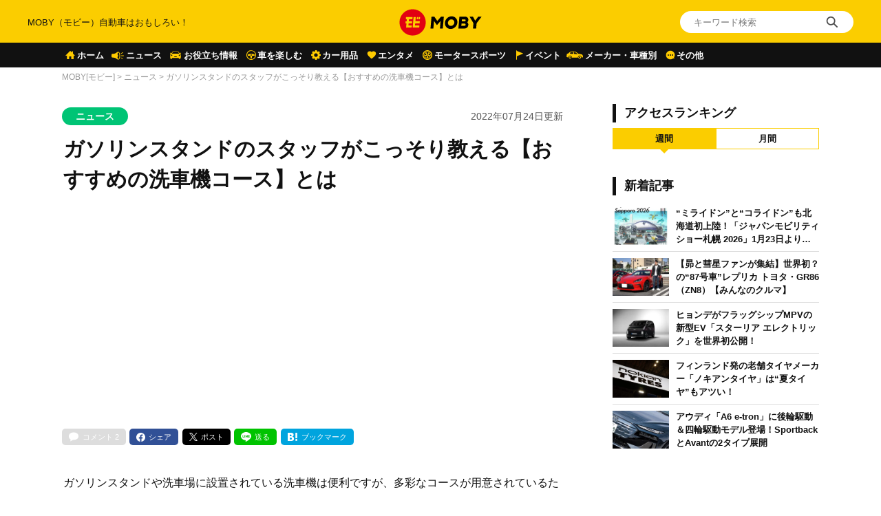

--- FILE ---
content_type: text/html; charset=UTF-8
request_url: https://car-moby.jp/article/news/what-is-the-recommended-car-wash-course/
body_size: 26754
content:
<!doctype html>
<html lang="ja">
<head>
<script>
window.dataLayer = window.dataLayer || [];
dataLayer.push({
  'ip_address': '168.62.28.69',
  'access_time': '2026/01/22 09:53:31',
});
</script>
<!-- Google Tag Manager -->
<script>(function(w,d,s,l,i){w[l]=w[l]||[];w[l].push({'gtm.start':
new Date().getTime(),event:'gtm.js'});var f=d.getElementsByTagName(s)[0],
j=d.createElement(s),dl=l!='dataLayer'?'&l='+l:'';j.async=true;j.src=
'https://www.googletagmanager.com/gtm.js?id='+i+dl;f.parentNode.insertBefore(j,f);
})(window,document,'script','dataLayer','GTM-W49NDNR');</script>
<!-- End Google Tag Manager -->
<script async src="https://fundingchoicesmessages.google.com/i/pub-5339868510950141?ers=1" nonce="RGiG5A76U_m0ZS6BTxyBkw"></script><script nonce="RGiG5A76U_m0ZS6BTxyBkw">(function() {function signalGooglefcPresent() {if (!window.frames['googlefcPresent']) {if (document.body) {const iframe = document.createElement('iframe'); iframe.style = 'width: 0; height: 0; border: none; z-index: -1000; left: -1000px; top: -1000px;'; iframe.style.display = 'none'; iframe.name = 'googlefcPresent'; document.body.appendChild(iframe);} else {setTimeout(signalGooglefcPresent, 0);}}}signalGooglefcPresent();})();</script>
<script>(function(){/*

Copyright The Closure Library Authors.
SPDX-License-Identifier: Apache-2.0
*/
'use strict';var aa=function(a){var b=0;return function(){return b<a.length?{done:!1,value:a[b++]}:{done:!0}}},ba="function"==typeof Object.create?Object.create:function(a){var b=function(){};b.prototype=a;return new b},k;if("function"==typeof Object.setPrototypeOf)k=Object.setPrototypeOf;else{var m;a:{var ca={a:!0},n={};try{n.__proto__=ca;m=n.a;break a}catch(a){}m=!1}k=m?function(a,b){a.__proto__=b;if(a.__proto__!==b)throw new TypeError(a+" is not extensible");return a}:null}
var p=k,q=function(a,b){a.prototype=ba(b.prototype);a.prototype.constructor=a;if(p)p(a,b);else for(var c in b)if("prototype"!=c)if(Object.defineProperties){var d=Object.getOwnPropertyDescriptor(b,c);d&&Object.defineProperty(a,c,d)}else a[c]=b[c];a.v=b.prototype},r=this||self,da=function(){},t=function(a){return a};var u;var w=function(a,b){this.g=b===v?a:""};w.prototype.toString=function(){return this.g+""};var v={},x=function(a){if(void 0===u){var b=null;var c=r.trustedTypes;if(c&&c.createPolicy){try{b=c.createPolicy("goog#html",{createHTML:t,createScript:t,createScriptURL:t})}catch(d){r.console&&r.console.error(d.message)}u=b}else u=b}a=(b=u)?b.createScriptURL(a):a;return new w(a,v)};var A=function(){return Math.floor(2147483648*Math.random()).toString(36)+Math.abs(Math.floor(2147483648*Math.random())^Date.now()).toString(36)};var B={},C=null;var D="function"===typeof Uint8Array;function E(a,b,c){return"object"===typeof a?D&&!Array.isArray(a)&&a instanceof Uint8Array?c(a):F(a,b,c):b(a)}function F(a,b,c){if(Array.isArray(a)){for(var d=Array(a.length),e=0;e<a.length;e++){var f=a[e];null!=f&&(d[e]=E(f,b,c))}Array.isArray(a)&&a.s&&G(d);return d}d={};for(e in a)Object.prototype.hasOwnProperty.call(a,e)&&(f=a[e],null!=f&&(d[e]=E(f,b,c)));return d}
function ea(a){return F(a,function(b){return"number"===typeof b?isFinite(b)?b:String(b):b},function(b){var c;void 0===c&&(c=0);if(!C){C={};for(var d="ABCDEFGHIJKLMNOPQRSTUVWXYZabcdefghijklmnopqrstuvwxyz0123456789".split(""),e=["+/=","+/","-_=","-_.","-_"],f=0;5>f;f++){var h=d.concat(e[f].split(""));B[f]=h;for(var g=0;g<h.length;g++){var l=h[g];void 0===C[l]&&(C[l]=g)}}}c=B[c];d=Array(Math.floor(b.length/3));e=c[64]||"";for(f=h=0;h<b.length-2;h+=3){var y=b[h],z=b[h+1];l=b[h+2];g=c[y>>2];y=c[(y&3)<<
4|z>>4];z=c[(z&15)<<2|l>>6];l=c[l&63];d[f++]=""+g+y+z+l}g=0;l=e;switch(b.length-h){case 2:g=b[h+1],l=c[(g&15)<<2]||e;case 1:b=b[h],d[f]=""+c[b>>2]+c[(b&3)<<4|g>>4]+l+e}return d.join("")})}var fa={s:{value:!0,configurable:!0}},G=function(a){Array.isArray(a)&&!Object.isFrozen(a)&&Object.defineProperties(a,fa);return a};var H;var J=function(a,b,c){var d=H;H=null;a||(a=d);d=this.constructor.u;a||(a=d?[d]:[]);this.j=d?0:-1;this.h=null;this.g=a;a:{d=this.g.length;a=d-1;if(d&&(d=this.g[a],!(null===d||"object"!=typeof d||Array.isArray(d)||D&&d instanceof Uint8Array))){this.l=a-this.j;this.i=d;break a}void 0!==b&&-1<b?(this.l=Math.max(b,a+1-this.j),this.i=null):this.l=Number.MAX_VALUE}if(c)for(b=0;b<c.length;b++)a=c[b],a<this.l?(a+=this.j,(d=this.g[a])?G(d):this.g[a]=I):(d=this.l+this.j,this.g[d]||(this.i=this.g[d]={}),(d=this.i[a])?
G(d):this.i[a]=I)},I=Object.freeze(G([])),K=function(a,b){if(-1===b)return null;if(b<a.l){b+=a.j;var c=a.g[b];return c!==I?c:a.g[b]=G([])}if(a.i)return c=a.i[b],c!==I?c:a.i[b]=G([])},M=function(a,b){var c=L;if(-1===b)return null;a.h||(a.h={});if(!a.h[b]){var d=K(a,b);d&&(a.h[b]=new c(d))}return a.h[b]};J.prototype.toJSON=function(){var a=N(this,!1);return ea(a)};
var N=function(a,b){if(a.h)for(var c in a.h)if(Object.prototype.hasOwnProperty.call(a.h,c)){var d=a.h[c];if(Array.isArray(d))for(var e=0;e<d.length;e++)d[e]&&N(d[e],b);else d&&N(d,b)}return a.g},O=function(a,b){H=b=b?JSON.parse(b):null;a=new a(b);H=null;return a};J.prototype.toString=function(){return N(this,!1).toString()};var P=function(a){J.call(this,a)};q(P,J);function ha(a){var b,c=(a.ownerDocument&&a.ownerDocument.defaultView||window).document,d=null===(b=c.querySelector)||void 0===b?void 0:b.call(c,"script[nonce]");(b=d?d.nonce||d.getAttribute("nonce")||"":"")&&a.setAttribute("nonce",b)};var Q=function(a,b){b=String(b);"application/xhtml+xml"===a.contentType&&(b=b.toLowerCase());return a.createElement(b)},R=function(a){this.g=a||r.document||document};R.prototype.appendChild=function(a,b){a.appendChild(b)};var S=function(a,b,c,d,e,f){try{var h=a.g,g=Q(a.g,"SCRIPT");g.async=!0;g.src=b instanceof w&&b.constructor===w?b.g:"type_error:TrustedResourceUrl";ha(g);h.head.appendChild(g);g.addEventListener("load",function(){e();d&&h.head.removeChild(g)});g.addEventListener("error",function(){0<c?S(a,b,c-1,d,e,f):(d&&h.head.removeChild(g),f())})}catch(l){f()}};var ia=r.atob("aHR0cHM6Ly93d3cuZ3N0YXRpYy5jb20vaW1hZ2VzL2ljb25zL21hdGVyaWFsL3N5c3RlbS8xeC93YXJuaW5nX2FtYmVyXzI0ZHAucG5n"),ja=r.atob("WW91IGFyZSBzZWVpbmcgdGhpcyBtZXNzYWdlIGJlY2F1c2UgYWQgb3Igc2NyaXB0IGJsb2NraW5nIHNvZnR3YXJlIGlzIGludGVyZmVyaW5nIHdpdGggdGhpcyBwYWdlLg=="),ka=r.atob("RGlzYWJsZSBhbnkgYWQgb3Igc2NyaXB0IGJsb2NraW5nIHNvZnR3YXJlLCB0aGVuIHJlbG9hZCB0aGlzIHBhZ2Uu"),la=function(a,b,c){this.h=a;this.j=new R(this.h);this.g=null;this.i=[];this.l=!1;this.o=b;this.m=c},V=function(a){if(a.h.body&&!a.l){var b=
function(){T(a);r.setTimeout(function(){return U(a,3)},50)};S(a.j,a.o,2,!0,function(){r[a.m]||b()},b);a.l=!0}},T=function(a){for(var b=W(1,5),c=0;c<b;c++){var d=X(a);a.h.body.appendChild(d);a.i.push(d)}b=X(a);b.style.bottom="0";b.style.left="0";b.style.position="fixed";b.style.width=W(100,110).toString()+"%";b.style.zIndex=W(2147483544,2147483644).toString();b.style["background-color"]=ma(249,259,242,252,219,229);b.style["box-shadow"]="0 0 12px #888";b.style.color=ma(0,10,0,10,0,10);b.style.display=
"flex";b.style["justify-content"]="center";b.style["font-family"]="Roboto, Arial";c=X(a);c.style.width=W(80,85).toString()+"%";c.style.maxWidth=W(750,775).toString()+"px";c.style.margin="24px";c.style.display="flex";c.style["align-items"]="flex-start";c.style["justify-content"]="center";d=Q(a.j.g,"IMG");d.className=A();d.src=ia;d.style.height="24px";d.style.width="24px";d.style["padding-right"]="16px";var e=X(a),f=X(a);f.style["font-weight"]="bold";f.textContent=ja;var h=X(a);h.textContent=ka;Y(a,
e,f);Y(a,e,h);Y(a,c,d);Y(a,c,e);Y(a,b,c);a.g=b;a.h.body.appendChild(a.g);b=W(1,5);for(c=0;c<b;c++)d=X(a),a.h.body.appendChild(d),a.i.push(d)},Y=function(a,b,c){for(var d=W(1,5),e=0;e<d;e++){var f=X(a);b.appendChild(f)}b.appendChild(c);c=W(1,5);for(d=0;d<c;d++)e=X(a),b.appendChild(e)},W=function(a,b){return Math.floor(a+Math.random()*(b-a))},ma=function(a,b,c,d,e,f){return"rgb("+W(Math.max(a,0),Math.min(b,255)).toString()+","+W(Math.max(c,0),Math.min(d,255)).toString()+","+W(Math.max(e,0),Math.min(f,
255)).toString()+")"},X=function(a){a=Q(a.j.g,"DIV");a.className=A();return a},U=function(a,b){0>=b||null!=a.g&&0!=a.g.offsetHeight&&0!=a.g.offsetWidth||(na(a),T(a),r.setTimeout(function(){return U(a,b-1)},50))},na=function(a){var b=a.i;var c="undefined"!=typeof Symbol&&Symbol.iterator&&b[Symbol.iterator];b=c?c.call(b):{next:aa(b)};for(c=b.next();!c.done;c=b.next())(c=c.value)&&c.parentNode&&c.parentNode.removeChild(c);a.i=[];(b=a.g)&&b.parentNode&&b.parentNode.removeChild(b);a.g=null};var pa=function(a,b,c,d,e){var f=oa(c),h=function(l){l.appendChild(f);r.setTimeout(function(){f?(0!==f.offsetHeight&&0!==f.offsetWidth?b():a(),f.parentNode&&f.parentNode.removeChild(f)):a()},d)},g=function(l){document.body?h(document.body):0<l?r.setTimeout(function(){g(l-1)},e):b()};g(3)},oa=function(a){var b=document.createElement("div");b.className=a;b.style.width="1px";b.style.height="1px";b.style.position="absolute";b.style.left="-10000px";b.style.top="-10000px";b.style.zIndex="-10000";return b};var L=function(a){J.call(this,a)};q(L,J);var qa=function(a){J.call(this,a)};q(qa,J);var ra=function(a,b){this.l=a;this.m=new R(a.document);this.g=b;this.i=K(this.g,1);b=M(this.g,2);this.o=x(K(b,4)||"");this.h=!1;b=M(this.g,13);b=x(K(b,4)||"");this.j=new la(a.document,b,K(this.g,12))};ra.prototype.start=function(){sa(this)};
var sa=function(a){ta(a);S(a.m,a.o,3,!1,function(){a:{var b=a.i;var c=r.btoa(b);if(c=r[c]){try{var d=O(P,r.atob(c))}catch(e){b=!1;break a}b=b===K(d,1)}else b=!1}b?Z(a,K(a.g,14)):(Z(a,K(a.g,8)),V(a.j))},function(){pa(function(){Z(a,K(a.g,7));V(a.j)},function(){return Z(a,K(a.g,6))},K(a.g,9),K(a.g,10),K(a.g,11))})},Z=function(a,b){a.h||(a.h=!0,a=new a.l.XMLHttpRequest,a.open("GET",b,!0),a.send())},ta=function(a){var b=r.btoa(a.i);a.l[b]&&Z(a,K(a.g,5))};(function(a,b){r[a]=function(c){for(var d=[],e=0;e<arguments.length;++e)d[e-0]=arguments[e];r[a]=da;b.apply(null,d)}})("__h82AlnkH6D91__",function(a){"function"===typeof window.atob&&(new ra(window,O(qa,window.atob(a)))).start()});}).call(this);

window.__h82AlnkH6D91__("[base64]/[base64]/[base64]/[base64]");</script>
	<meta charset="UTF-8" />
	<meta name="viewport" content="width=device-width, initial-scale=1.0, user-scalable=no">
	<link rel="shortcut icon" href="https://assets.car-moby-cdn.com/wp-content/themes/moby_v2/images/favicon/favicon.ico" type="image/x-icon">
	<link rel="apple-touch-icon" href="https://assets.car-moby-cdn.com/wp-content/themes/moby_v2/images/favicon/apple-touch-icon.png" sizes="180x180">
	<link rel="icon" type="image/png" href="https://assets.car-moby-cdn.com/wp-content/themes/moby_v2/images/favicon/android-touch-icon.png" sizes="192x192">
		<link rel="preload" href="https://assets.car-moby-cdn.com/wp-content/themes/moby_v2/css/reset.css" as="style">
	<link rel="stylesheet" href="https://assets.car-moby-cdn.com/wp-content/themes/moby_v2/css/reset.css" media="print" onload="this.media='all'">
	<link rel="preload" href="https://assets.car-moby-cdn.com/wp-content/themes/moby_v2/css/overwrite.css?116" as="style">
	<link href="https://assets.car-moby-cdn.com/wp-content/themes/moby_v2/css/style.css?116" type="text/css" rel="stylesheet">
		<link rel="preconnect" href="//www.googletagmanager.com">
<link rel="preconnect" href="//www.google-analytics.com">
<link rel="preconnect" href="//adservice.google.com">
<link rel="preconnect" href="//adservice.google.co.jp">
<meta name='robots' content='index, follow, max-image-preview:large, max-snippet:-1, max-video-preview:-1' />

	<!-- This site is optimized with the Yoast SEO plugin v19.14 - https://yoast.com/wordpress/plugins/seo/ -->
	<title>ガソリンスタンドのスタッフがこっそり教える【おすすめの洗車機コース】とは | MOBY [モビー]</title>
	<meta name="description" content="ガソリンスタンドや洗車場に設置されている洗車機は便利ですが、多彩なコースが用意されているため、どれを選んだらいいか迷ってしまうことも。洗車コースの違いと選び方、ガソリンスタンドスタッフおすすめのコースを紹介します。" />
	<link rel="canonical" href="https://car-moby.jp/article/news/what-is-the-recommended-car-wash-course/" />
	<link rel="next" href="https://car-moby.jp/article/news/what-is-the-recommended-car-wash-course/2/" />
	<meta property="og:locale" content="ja_JP" />
	<meta property="og:type" content="article" />
	<meta property="og:title" content="ガソリンスタンドのスタッフがこっそり教える【おすすめの洗車機コース】とは | MOBY [モビー]" />
	<meta property="og:description" content="ガソリンスタンドや洗車場に設置されている洗車機は便利ですが、多彩なコースが用意されているため、どれを選んだらいいか迷ってしまうことも。洗車コースの違いと選び方、ガソリンスタンドスタッフおすすめのコースを紹介します。" />
	<meta property="og:url" content="https://car-moby.jp/article/news/what-is-the-recommended-car-wash-course/" />
	<meta property="og:site_name" content="MOBY（モビー）車はおもしろい！を届ける自動車情報メディア" />
	<meta property="article:publisher" content="https://www.facebook.com/newsmoby" />
	<meta property="article:published_time" content="2022-07-23T21:05:14+00:00" />
	<meta property="article:modified_time" content="2023-02-27T08:05:34+00:00" />
	<meta property="og:image" content="https://car-moby-cdn.com/article/wp-content/uploads/2022/06/09194033/example_carwash_20220609_0001-1000x568.jpg" />
	<meta property="og:image:width" content="1000" />
	<meta property="og:image:height" content="568" />
	<meta property="og:image:type" content="image/jpeg" />
	<meta name="author" content="長谷川 優人" />
	<meta name="twitter:card" content="summary_large_image" />
	<meta name="twitter:creator" content="@mobyjp" />
	<meta name="twitter:site" content="@mobyjp" />
	<script type="application/ld+json" class="yoast-schema-graph">{"@context":"https://schema.org","@graph":[{"@type":"Article","@id":"https://car-moby.jp/article/news/what-is-the-recommended-car-wash-course/#article","isPartOf":{"@id":"https://car-moby.jp/article/news/what-is-the-recommended-car-wash-course/"},"author":{"name":"長谷川 優人","@id":"https://car-moby.jp/#/schema/person/ad81a5c2ef0832a6af3994673421298a"},"headline":"ガソリンスタンドのスタッフがこっそり教える【おすすめの洗車機コース】とは","datePublished":"2022-07-23T21:05:14+00:00","dateModified":"2023-02-27T08:05:34+00:00","mainEntityOfPage":{"@id":"https://car-moby.jp/article/news/what-is-the-recommended-car-wash-course/"},"wordCount":53,"commentCount":0,"publisher":{"@id":"https://car-moby.jp/#organization"},"image":{"@id":"https://car-moby.jp/article/news/what-is-the-recommended-car-wash-course/#primaryimage"},"thumbnailUrl":"https://car-moby-cdn.com/article/wp-content/uploads/2022/06/09194033/example_carwash_20220609_0001.jpg","keywords":["pickup","コラム","新着"],"articleSection":["ニュース"],"inLanguage":"ja","potentialAction":[{"@type":"CommentAction","name":"Comment","target":["https://car-moby.jp/article/news/what-is-the-recommended-car-wash-course/#respond"]}]},{"@type":"WebPage","@id":"https://car-moby.jp/article/news/what-is-the-recommended-car-wash-course/","url":"https://car-moby.jp/article/news/what-is-the-recommended-car-wash-course/","name":"ガソリンスタンドのスタッフがこっそり教える【おすすめの洗車機コース】とは | MOBY [モビー]","isPartOf":{"@id":"https://car-moby.jp/#website"},"primaryImageOfPage":{"@id":"https://car-moby.jp/article/news/what-is-the-recommended-car-wash-course/#primaryimage"},"image":{"@id":"https://car-moby.jp/article/news/what-is-the-recommended-car-wash-course/#primaryimage"},"thumbnailUrl":"https://car-moby-cdn.com/article/wp-content/uploads/2022/06/09194033/example_carwash_20220609_0001.jpg","datePublished":"2022-07-23T21:05:14+00:00","dateModified":"2023-02-27T08:05:34+00:00","description":"ガソリンスタンドや洗車場に設置されている洗車機は便利ですが、多彩なコースが用意されているため、どれを選んだらいいか迷ってしまうことも。洗車コースの違いと選び方、ガソリンスタンドスタッフおすすめのコースを紹介します。","breadcrumb":{"@id":"https://car-moby.jp/article/news/what-is-the-recommended-car-wash-course/#breadcrumb"},"inLanguage":"ja","potentialAction":[{"@type":"ReadAction","target":["https://car-moby.jp/article/news/what-is-the-recommended-car-wash-course/"]}]},{"@type":"ImageObject","inLanguage":"ja","@id":"https://car-moby.jp/article/news/what-is-the-recommended-car-wash-course/#primaryimage","url":"https://car-moby-cdn.com/article/wp-content/uploads/2022/06/09194033/example_carwash_20220609_0001.jpg","contentUrl":"https://car-moby-cdn.com/article/wp-content/uploads/2022/06/09194033/example_carwash_20220609_0001.jpg","width":1200,"height":681,"caption":"@monticellllo/stock.adobe.com"},{"@type":"BreadcrumbList","@id":"https://car-moby.jp/article/news/what-is-the-recommended-car-wash-course/#breadcrumb","itemListElement":[{"@type":"ListItem","position":1,"name":"MOBY[モビー]","item":"https://car-moby.jp/"},{"@type":"ListItem","position":2,"name":"ニュース"}]},{"@type":"WebSite","@id":"https://car-moby.jp/#website","url":"https://car-moby.jp/","name":"MOBY（モビー）車はおもしろい！を届ける自動車情報メディア","description":"MOBY（モビー）は&quot;MOTOR＆HOBBY&quot;をコンセプトに、クルマの楽しさや魅力を発信する自動車メディアです。新型車情報やニュースからエンタメ情報まで幅広くお届けします。","publisher":{"@id":"https://car-moby.jp/#organization"},"potentialAction":[{"@type":"SearchAction","target":{"@type":"EntryPoint","urlTemplate":"https://car-moby.jp/?s={search_term_string}"},"query-input":"required name=search_term_string"}],"inLanguage":"ja"},{"@type":"Organization","@id":"https://car-moby.jp/#organization","name":"MOBY","url":"https://car-moby.jp/","logo":{"@type":"ImageObject","inLanguage":"ja","@id":"https://car-moby.jp/#/schema/logo/image/","url":"https://car-moby-cdn.com/article/wp-content/uploads/2020/05/07162438/logo_black-e1588862810605.png","contentUrl":"https://car-moby-cdn.com/article/wp-content/uploads/2020/05/07162438/logo_black-e1588862810605.png","width":423,"height":149,"caption":"MOBY"},"image":{"@id":"https://car-moby.jp/#/schema/logo/image/"},"sameAs":["https://www.instagram.com/car.moby/","https://www.youtube.com/channel/UC7MBoIaHSODQa4KZloO2zcQ","https://jp.pinterest.com/moby0140/","https://www.facebook.com/newsmoby","https://twitter.com/mobyjp"]},{"@type":"Person","@id":"https://car-moby.jp/#/schema/person/ad81a5c2ef0832a6af3994673421298a","name":"長谷川 優人","image":{"@type":"ImageObject","inLanguage":"ja","@id":"https://car-moby.jp/#/schema/person/image/","url":"https://car-moby-cdn.com/article/wp-content/uploads/2022/02/04110447/writer_hasegawa.jpg","contentUrl":"https://car-moby-cdn.com/article/wp-content/uploads/2022/02/04110447/writer_hasegawa.jpg","caption":"長谷川 優人"},"description":"1990年生まれ。30代突入と同時期にライター業を開始。日常系アニメと車好き。現在所有はワゴンR（MH95S）。アニメ作品の聖地巡礼などで、各地へドライブに出かける。","sameAs":["はせがわまさと"],"url":"https://car-moby.jp/article/author/m-hasegawa/"}]}</script>
	<!-- / Yoast SEO plugin. -->


<script type="text/javascript">
window._wpemojiSettings = {"baseUrl":"https:\/\/s.w.org\/images\/core\/emoji\/14.0.0\/72x72\/","ext":".png","svgUrl":"https:\/\/s.w.org\/images\/core\/emoji\/14.0.0\/svg\/","svgExt":".svg","source":{"concatemoji":"https:\/\/car-moby.jp\/wp-includes\/js\/wp-emoji-release.min.js?ver=6.1.6"}};
/*! This file is auto-generated */
!function(e,a,t){var n,r,o,i=a.createElement("canvas"),p=i.getContext&&i.getContext("2d");function s(e,t){var a=String.fromCharCode,e=(p.clearRect(0,0,i.width,i.height),p.fillText(a.apply(this,e),0,0),i.toDataURL());return p.clearRect(0,0,i.width,i.height),p.fillText(a.apply(this,t),0,0),e===i.toDataURL()}function c(e){var t=a.createElement("script");t.src=e,t.defer=t.type="text/javascript",a.getElementsByTagName("head")[0].appendChild(t)}for(o=Array("flag","emoji"),t.supports={everything:!0,everythingExceptFlag:!0},r=0;r<o.length;r++)t.supports[o[r]]=function(e){if(p&&p.fillText)switch(p.textBaseline="top",p.font="600 32px Arial",e){case"flag":return s([127987,65039,8205,9895,65039],[127987,65039,8203,9895,65039])?!1:!s([55356,56826,55356,56819],[55356,56826,8203,55356,56819])&&!s([55356,57332,56128,56423,56128,56418,56128,56421,56128,56430,56128,56423,56128,56447],[55356,57332,8203,56128,56423,8203,56128,56418,8203,56128,56421,8203,56128,56430,8203,56128,56423,8203,56128,56447]);case"emoji":return!s([129777,127995,8205,129778,127999],[129777,127995,8203,129778,127999])}return!1}(o[r]),t.supports.everything=t.supports.everything&&t.supports[o[r]],"flag"!==o[r]&&(t.supports.everythingExceptFlag=t.supports.everythingExceptFlag&&t.supports[o[r]]);t.supports.everythingExceptFlag=t.supports.everythingExceptFlag&&!t.supports.flag,t.DOMReady=!1,t.readyCallback=function(){t.DOMReady=!0},t.supports.everything||(n=function(){t.readyCallback()},a.addEventListener?(a.addEventListener("DOMContentLoaded",n,!1),e.addEventListener("load",n,!1)):(e.attachEvent("onload",n),a.attachEvent("onreadystatechange",function(){"complete"===a.readyState&&t.readyCallback()})),(e=t.source||{}).concatemoji?c(e.concatemoji):e.wpemoji&&e.twemoji&&(c(e.twemoji),c(e.wpemoji)))}(window,document,window._wpemojiSettings);
</script>
<style type="text/css">
img.wp-smiley,
img.emoji {
	display: inline !important;
	border: none !important;
	box-shadow: none !important;
	height: 1em !important;
	width: 1em !important;
	margin: 0 0.07em !important;
	vertical-align: -0.1em !important;
	background: none !important;
	padding: 0 !important;
}
</style>
	<link rel='stylesheet' id='liquid-block-speech-css' href='https://assets.car-moby-cdn.com/wp-content/plugins/liquid-speech-balloon/css/block.css?ver=6.1.6' type='text/css' media='all' />
<link rel='stylesheet' id='classic-theme-styles-css' href='https://car-moby.jp/wp-includes/css/classic-themes.min.css?ver=1' type='text/css' media='all' />
<link rel='stylesheet' id='wp-associate-post-r2-css' href='https://assets.car-moby-cdn.com/wp-content/plugins/wp-associate-post-r2/css/skin-standard.css?ver=4.1' type='text/css' media='all' />
<link rel="https://api.w.org/" href="https://car-moby.jp/wp-json/" /><link rel="alternate" type="application/json" href="https://car-moby.jp/wp-json/wp/v2/posts/214976" /><link rel="EditURI" type="application/rsd+xml" title="RSD" href="https://car-moby.jp/xmlrpc.php?rsd" />
<link rel="wlwmanifest" type="application/wlwmanifest+xml" href="https://car-moby.jp/wp-includes/wlwmanifest.xml" />
<link rel="alternate" type="application/json+oembed" href="https://car-moby.jp/wp-json/oembed/1.0/embed?url=https%3A%2F%2Fcar-moby.jp%2Farticle%2Fnews%2Fwhat-is-the-recommended-car-wash-course%2F" />
<link rel="alternate" type="text/xml+oembed" href="https://car-moby.jp/wp-json/oembed/1.0/embed?url=https%3A%2F%2Fcar-moby.jp%2Farticle%2Fnews%2Fwhat-is-the-recommended-car-wash-course%2F&#038;format=xml" />
<meta name="generator" content="Site Kit by Google 1.12.0" /><style type="text/css">.liquid-speech-balloon-00 .liquid-speech-balloon-avatar { background-image: url("https://cdn.car-moby.jp/article/wp-content/uploads/2020/06/25164623/boy.jpeg"); } .liquid-speech-balloon-01 .liquid-speech-balloon-avatar { background-image: url("https://cdn.car-moby.jp/article/wp-content/uploads/2020/06/25164622/kaba.png"); } .liquid-speech-balloon-02 .liquid-speech-balloon-avatar { background-image: url("https://cdn.car-moby.jp/article/wp-content/uploads/2020/06/25164623/lion.png"); } .liquid-speech-balloon-03 .liquid-speech-balloon-avatar { background-image: url("https://cdn.car-moby.jp/article/wp-content/uploads/2020/07/09124858/youngwoman_01.png"); } .liquid-speech-balloon-04 .liquid-speech-balloon-avatar { background-image: url("https://cdn.car-moby.jp/article/wp-content/uploads/2020/07/09124851/youngwoman_02.png"); } .liquid-speech-balloon-05 .liquid-speech-balloon-avatar { background-image: url("https://cdn.car-moby.jp/article/wp-content/uploads/2020/07/09124854/business_woman.png"); } .liquid-speech-balloon-06 .liquid-speech-balloon-avatar { background-image: url("https://cdn.car-moby.jp/article/wp-content/uploads/2020/07/13172803/crying_man.png"); } .liquid-speech-balloon-07 .liquid-speech-balloon-avatar { background-image: url("https://cdn.car-moby.jp/article/wp-content/uploads/2020/07/13173534/smile_woman.png"); } .liquid-speech-balloon-08 .liquid-speech-balloon-avatar { background-image: url("https://cdn.car-moby.jp/article/wp-content/uploads/2020/07/14144222/smile_man.png"); } .liquid-speech-balloon-09 .liquid-speech-balloon-avatar { background-image: url("https://cdn.car-moby.jp/article/wp-content/uploads/2020/07/14144911/troubled_man.png"); } .liquid-speech-balloon-10 .liquid-speech-balloon-avatar { background-image: url("https://cdn.car-moby.jp/article/wp-content/uploads/2020/07/14145033/troubled_woman.png"); } .liquid-speech-balloon-11 .liquid-speech-balloon-avatar { background-image: url("https://cdn.car-moby.jp/article/wp-content/uploads/2020/07/14154407/smile_man1.png"); } .liquid-speech-balloon-12 .liquid-speech-balloon-avatar { background-image: url("https://cdn.car-moby.jp/article/wp-content/uploads/2020/09/01164752/hanyu.jpg"); } .liquid-speech-balloon-13 .liquid-speech-balloon-avatar { background-image: url("https://cdn.car-moby.jp/article/wp-content/uploads/2020/09/01171531/uno.jpeg"); } .liquid-speech-balloon-14 .liquid-speech-balloon-avatar { background-image: url("https://cdn.car-moby.jp/article/wp-content/uploads/2020/09/01173642/maguchi.jpg"); } .liquid-speech-balloon-15 .liquid-speech-balloon-avatar { background-image: url("https://cdn.car-moby.jp/article/wp-content/uploads/2020/09/18112101/bird_hayabusa.jpg"); } .liquid-speech-balloon-16 .liquid-speech-balloon-avatar { background-image: url("https://cdn.car-moby.jp/article/wp-content/uploads/2020/09/18112103/torinosu_hina.jpg"); } .liquid-speech-balloon-17 .liquid-speech-balloon-avatar { background-image: url("https://cdn.car-moby.jp/article/wp-content/uploads/2020/09/18112104/dog_kooikerhondje.jpg"); } .liquid-speech-balloon-18 .liquid-speech-balloon-avatar { background-image: url("https://cdn.car-moby.jp/article/wp-content/uploads/2020/09/18173556/face_smile_man4.jpg"); } .liquid-speech-balloon-19 .liquid-speech-balloon-avatar { background-image: url("https://cdn.car-moby.jp/article/wp-content/uploads/2020/09/18173553/shinpai_man.jpg"); } .liquid-speech-balloon-20 .liquid-speech-balloon-avatar { background-image: url("https://cdn.car-moby.jp/article/wp-content/uploads/2020/11/06162414/character_bear.png"); } .liquid-speech-balloon-21 .liquid-speech-balloon-avatar { background-image: url("https://cdn.car-moby.jp/article/wp-content/uploads/2020/11/06162421/character_woman.png"); } .liquid-speech-balloon-22 .liquid-speech-balloon-avatar { background-image: url("https://cdn.car-moby.jp/article/wp-content/uploads/2020/11/12105651/reader_02.jpg"); } .liquid-speech-balloon-23 .liquid-speech-balloon-avatar { background-image: url("https://cdn.car-moby.jp/article/wp-content/uploads/2020/11/12105652/reader_01.jpg"); } .liquid-speech-balloon-24 .liquid-speech-balloon-avatar { background-image: url("https://cdn.car-moby.jp/article/wp-content/uploads/2020/11/12105649/reader_04.jpg"); } .liquid-speech-balloon-25 .liquid-speech-balloon-avatar { background-image: url("https://cdn.car-moby.jp/article/wp-content/uploads/2020/11/12105649/reader_03.jpg"); } .liquid-speech-balloon-26 .liquid-speech-balloon-avatar { background-image: url("https://cdn.car-moby.jp/article/wp-content/uploads/2020/11/12105650/reader_06.jpg"); } .liquid-speech-balloon-27 .liquid-speech-balloon-avatar { background-image: url("https://cdn.car-moby.jp/article/wp-content/uploads/2020/11/12105653/reader_05.jpg"); } .liquid-speech-balloon-28 .liquid-speech-balloon-avatar { background-image: url("https://cdn.car-moby.jp/article/wp-content/uploads/2020/11/25100918/seikimatsu_man.jpg"); } .liquid-speech-balloon-29 .liquid-speech-balloon-avatar { background-image: url("https://cdn.car-moby.jp/article/wp-content/uploads/2021/01/12112910/reader_08.jpg"); } .liquid-speech-balloon-30 .liquid-speech-balloon-avatar { background-image: url("https://cdn.car-moby.jp/article/wp-content/uploads/2021/01/12112913/reader_09.jpg"); } .liquid-speech-balloon-31 .liquid-speech-balloon-avatar { background-image: url("https://cdn.car-moby.jp/article/wp-content/uploads/2021/01/12112915/reader_10.jpg"); } .liquid-speech-balloon-32 .liquid-speech-balloon-avatar { background-image: url("https://cdn.car-moby.jp/article/wp-content/uploads/2021/01/12112917/reader_07.jpg"); } .liquid-speech-balloon-33 .liquid-speech-balloon-avatar { background-image: url("https://cdn.car-moby.jp/article/wp-content/uploads/2020/12/21163153/interview_tachizaki-takeo_carmo_2.jpg"); } .liquid-speech-balloon-34 .liquid-speech-balloon-avatar { background-image: url("https://cdn.car-moby.jp/article/wp-content/uploads/2021/03/15150858/Mii-Parking2.jpg"); } .liquid-speech-balloon-35 .liquid-speech-balloon-avatar { background-image: url("https://cdn.car-moby.jp/article/wp-content/uploads/2021/05/26171344/image_1828_moby.jpg"); } .liquid-speech-balloon-36 .liquid-speech-balloon-avatar { background-image: url("https://cdn.car-moby.jp/article/wp-content/uploads/2021/06/25112800/sagyougi.png"); } .liquid-speech-balloon-37 .liquid-speech-balloon-avatar { background-image: url("https://car-moby-cdn.com/article/wp-content/uploads/2021/09/02151007/Moby_F2L.jpg"); } .liquid-speech-balloon-38 .liquid-speech-balloon-avatar { background-image: url("https://car-moby-cdn.com/article/wp-content/uploads/2022/03/10085729/sotoshiru_logo.png"); } .liquid-speech-balloon-39 .liquid-speech-balloon-avatar { background-image: url("https://car-moby-cdn.com/article/wp-content/uploads/2022/03/10111934/ei-happy_face.png"); } .liquid-speech-balloon-40 .liquid-speech-balloon-avatar { background-image: url("https://car-moby-cdn.com/article/wp-content/uploads/2022/03/10111936/ei-grinning_face.png"); } .liquid-speech-balloon-41 .liquid-speech-balloon-avatar { background-image: url("https://car-moby-cdn.com/article/wp-content/uploads/2022/03/10111936/ei-smiling_face.png"); } </style>
<style type="text/css">.liquid-speech-balloon-00 .liquid-speech-balloon-avatar::after { content: "読者"; } .liquid-speech-balloon-01 .liquid-speech-balloon-avatar::after { content: "かば"; } .liquid-speech-balloon-02 .liquid-speech-balloon-avatar::after { content: "らいおん"; } .liquid-speech-balloon-03 .liquid-speech-balloon-avatar::after { content: "Aさん"; } .liquid-speech-balloon-04 .liquid-speech-balloon-avatar::after { content: "Bさん"; } .liquid-speech-balloon-05 .liquid-speech-balloon-avatar::after { content: "Cさん"; } .liquid-speech-balloon-06 .liquid-speech-balloon-avatar::after { content: "泣いている男性"; } .liquid-speech-balloon-07 .liquid-speech-balloon-avatar::after { content: "読者"; } .liquid-speech-balloon-08 .liquid-speech-balloon-avatar::after { content: "にこやかな男性"; } .liquid-speech-balloon-09 .liquid-speech-balloon-avatar::after { content: "困った男性"; } .liquid-speech-balloon-10 .liquid-speech-balloon-avatar::after { content: "困った女性"; } .liquid-speech-balloon-11 .liquid-speech-balloon-avatar::after { content: "にこやかな男性"; } .liquid-speech-balloon-12 .liquid-speech-balloon-avatar::after { content: "羽二生氏"; } .liquid-speech-balloon-13 .liquid-speech-balloon-avatar::after { content: "宇野"; } .liquid-speech-balloon-14 .liquid-speech-balloon-avatar::after { content: "間口氏"; } .liquid-speech-balloon-15 .liquid-speech-balloon-avatar::after { content: "編集部・鵜"; } .liquid-speech-balloon-16 .liquid-speech-balloon-avatar::after { content: "編集部・鷹"; } .liquid-speech-balloon-17 .liquid-speech-balloon-avatar::after { content: "編集部・犬"; } .liquid-speech-balloon-18 .liquid-speech-balloon-avatar::after { content: "GOOD！"; } .liquid-speech-balloon-19 .liquid-speech-balloon-avatar::after { content: "BAD…"; } .liquid-speech-balloon-20 .liquid-speech-balloon-avatar::after { content: "しろくるま先輩"; } .liquid-speech-balloon-21 .liquid-speech-balloon-avatar::after { content: "やんちゃん"; } .liquid-speech-balloon-22 .liquid-speech-balloon-avatar::after { content: "ネットの声"; } .liquid-speech-balloon-23 .liquid-speech-balloon-avatar::after { content: "ネットの声"; } .liquid-speech-balloon-24 .liquid-speech-balloon-avatar::after { content: "ネットの声"; } .liquid-speech-balloon-25 .liquid-speech-balloon-avatar::after { content: "ネットの声"; } .liquid-speech-balloon-26 .liquid-speech-balloon-avatar::after { content: "ネットの声"; } .liquid-speech-balloon-27 .liquid-speech-balloon-avatar::after { content: "ネットの声"; } .liquid-speech-balloon-28 .liquid-speech-balloon-avatar::after { content: "ネットの声"; } .liquid-speech-balloon-29 .liquid-speech-balloon-avatar::after { content: "ネットの声"; } .liquid-speech-balloon-30 .liquid-speech-balloon-avatar::after { content: "ネットの声"; } .liquid-speech-balloon-31 .liquid-speech-balloon-avatar::after { content: "ネットの声"; } .liquid-speech-balloon-32 .liquid-speech-balloon-avatar::after { content: "ネットの声"; } .liquid-speech-balloon-33 .liquid-speech-balloon-avatar::after { content: "立崎氏"; } .liquid-speech-balloon-34 .liquid-speech-balloon-avatar::after { content: "みぃ"; } .liquid-speech-balloon-35 .liquid-speech-balloon-avatar::after { content: "整備士・山北"; } .liquid-speech-balloon-36 .liquid-speech-balloon-avatar::after { content: "整備士・山田太郎"; } .liquid-speech-balloon-37 .liquid-speech-balloon-avatar::after { content: "元整備士・F2L"; } .liquid-speech-balloon-38 .liquid-speech-balloon-avatar::after { content: "ソトシルロゴ"; } .liquid-speech-balloon-39 .liquid-speech-balloon-avatar::after { content: "Happy Face"; } .liquid-speech-balloon-40 .liquid-speech-balloon-avatar::after { content: "Grinning Face"; } .liquid-speech-balloon-41 .liquid-speech-balloon-avatar::after { content: "Smiling Face"; } </style>
    <script type="text/javascript">
        var ajaxurl = 'https://car-moby.jp/wp-admin/admin-ajax.php';
    </script>
<!-- FourM head -->
<script type="application/javascript" src="//anymind360.com/js/5726/ats.js"></script>
<!-- /FourM head -->
<!-- DFP head -->
<script>
  var googletag = googletag || {};
  googletag.cmd = googletag.cmd || [];
</script>
<!-- /DFP head -->
<!-- Define Slot -->
<script type="text/javascript">
  googletag.cmd.push(function () {
    
    googletag.defineSlot('/138350802/article_side_rect2', [[300, 600], 'fluid', [160, 600]], 'div-gpt-ad-1576378721702-0').addService(googletag.pubads());
    googletag.defineSlot('/138350802/PC_article_main_h2-2_left', [[336, 280], [300, 250], 'fluid'], 'div-gpt-ad-1678346980276-0').addService(googletag.pubads());
googletag.defineSlot('/138350802/PC_article_main_h2-2_right', [[336, 280], [1, 1], [300, 250], 'fluid'], 'div-gpt-ad-1677832660935-0').addService(googletag.pubads());
    googletag.defineSlot('/138350802/PC_article_homingvideo', ['fluid', [1, 1]], 'div-gpt-ad-1587649407464-0').addService(googletag.pubads());
    googletag.defineSlot('/138350802/MOBY_PC_Overlay', [[728, 90], 'fluid'], 'div-gpt-ad-1626861594301-0').addService(googletag.pubads());
    googletag.defineSlot('/138350802/MOBY_PC_right_4rec', ['fluid', [300, 600], [160, 600]], 'div-gpt-ad-1626861800365-0').addService(googletag.pubads());
    googletag.pubads().enableSingleRequest();
    googletag.pubads().collapseEmptyDivs(true);
    googletag.enableServices();
  });
</script>
<!-- /Define Slot -->
<meta property="moby:sampling_group" content="7"><meta property="moby:author" content="長谷川 優人"><meta property="moby:author_account" content="M.Hasegawa">	<script type="text/javascript" data-type="lazy" data-src="[data-uri]"></script>
	<link href="https://assets.car-moby-cdn.com/wp-content/themes/moby_v2/css/swiper.min.css?116" type="text/css" rel="stylesheet">
	<link href="https://assets.car-moby-cdn.com/wp-content/themes/moby_v2/css/overwrite.css?116" type="text/css" rel="stylesheet">
	
		<!-- 中古車ウィジュエット（カルーセル） -->
	<link href="https://assets.car-moby-cdn.com/wp-content/themes/moby_v2/js/flickity/flickity.min.css" rel="stylesheet">
	<link href="https://assets.car-moby-cdn.com/wp-content/themes/moby_v2/css/used_carousel.css?116" rel="stylesheet">
	</head>

<body class="post-template-default single single-post postid-214976 single-format-standard">
<!-- Google Tag Manager (noscript) -->
<noscript><iframe src="https://www.googletagmanager.com/ns.html?id=GTM-W49NDNR"
height="0" width="0" style="display:none;visibility:hidden"></iframe></noscript>
<!-- End Google Tag Manager (noscript) -->
<svg xmlns="http://www.w3.org/2000/svg" viewbox="0 0 0 0" width="0" height="0" focusable="false" role="none" style="visibility: hidden; position: absolute; left: -9999px; overflow: hidden;" ><defs><filter id="wp-duotone-dark-grayscale"><fecolormatrix color-interpolation-filters="sRGB" type="matrix" values=" .299 .587 .114 0 0 .299 .587 .114 0 0 .299 .587 .114 0 0 .299 .587 .114 0 0 " /><fecomponenttransfer color-interpolation-filters="sRGB" ><fefuncr type="table" tablevalues="0 0.49803921568627" /><fefuncg type="table" tablevalues="0 0.49803921568627" /><fefuncb type="table" tablevalues="0 0.49803921568627" /><fefunca type="table" tablevalues="1 1" /></fecomponenttransfer><fecomposite in2="SourceGraphic" operator="in" /></filter></defs></svg><svg xmlns="http://www.w3.org/2000/svg" viewbox="0 0 0 0" width="0" height="0" focusable="false" role="none" style="visibility: hidden; position: absolute; left: -9999px; overflow: hidden;" ><defs><filter id="wp-duotone-grayscale"><fecolormatrix color-interpolation-filters="sRGB" type="matrix" values=" .299 .587 .114 0 0 .299 .587 .114 0 0 .299 .587 .114 0 0 .299 .587 .114 0 0 " /><fecomponenttransfer color-interpolation-filters="sRGB" ><fefuncr type="table" tablevalues="0 1" /><fefuncg type="table" tablevalues="0 1" /><fefuncb type="table" tablevalues="0 1" /><fefunca type="table" tablevalues="1 1" /></fecomponenttransfer><fecomposite in2="SourceGraphic" operator="in" /></filter></defs></svg><svg xmlns="http://www.w3.org/2000/svg" viewbox="0 0 0 0" width="0" height="0" focusable="false" role="none" style="visibility: hidden; position: absolute; left: -9999px; overflow: hidden;" ><defs><filter id="wp-duotone-purple-yellow"><fecolormatrix color-interpolation-filters="sRGB" type="matrix" values=" .299 .587 .114 0 0 .299 .587 .114 0 0 .299 .587 .114 0 0 .299 .587 .114 0 0 " /><fecomponenttransfer color-interpolation-filters="sRGB" ><fefuncr type="table" tablevalues="0.54901960784314 0.98823529411765" /><fefuncg type="table" tablevalues="0 1" /><fefuncb type="table" tablevalues="0.71764705882353 0.25490196078431" /><fefunca type="table" tablevalues="1 1" /></fecomponenttransfer><fecomposite in2="SourceGraphic" operator="in" /></filter></defs></svg><svg xmlns="http://www.w3.org/2000/svg" viewbox="0 0 0 0" width="0" height="0" focusable="false" role="none" style="visibility: hidden; position: absolute; left: -9999px; overflow: hidden;" ><defs><filter id="wp-duotone-blue-red"><fecolormatrix color-interpolation-filters="sRGB" type="matrix" values=" .299 .587 .114 0 0 .299 .587 .114 0 0 .299 .587 .114 0 0 .299 .587 .114 0 0 " /><fecomponenttransfer color-interpolation-filters="sRGB" ><fefuncr type="table" tablevalues="0 1" /><fefuncg type="table" tablevalues="0 0.27843137254902" /><fefuncb type="table" tablevalues="0.5921568627451 0.27843137254902" /><fefunca type="table" tablevalues="1 1" /></fecomponenttransfer><fecomposite in2="SourceGraphic" operator="in" /></filter></defs></svg><svg xmlns="http://www.w3.org/2000/svg" viewbox="0 0 0 0" width="0" height="0" focusable="false" role="none" style="visibility: hidden; position: absolute; left: -9999px; overflow: hidden;" ><defs><filter id="wp-duotone-midnight"><fecolormatrix color-interpolation-filters="sRGB" type="matrix" values=" .299 .587 .114 0 0 .299 .587 .114 0 0 .299 .587 .114 0 0 .299 .587 .114 0 0 " /><fecomponenttransfer color-interpolation-filters="sRGB" ><fefuncr type="table" tablevalues="0 0" /><fefuncg type="table" tablevalues="0 0.64705882352941" /><fefuncb type="table" tablevalues="0 1" /><fefunca type="table" tablevalues="1 1" /></fecomponenttransfer><fecomposite in2="SourceGraphic" operator="in" /></filter></defs></svg><svg xmlns="http://www.w3.org/2000/svg" viewbox="0 0 0 0" width="0" height="0" focusable="false" role="none" style="visibility: hidden; position: absolute; left: -9999px; overflow: hidden;" ><defs><filter id="wp-duotone-magenta-yellow"><fecolormatrix color-interpolation-filters="sRGB" type="matrix" values=" .299 .587 .114 0 0 .299 .587 .114 0 0 .299 .587 .114 0 0 .299 .587 .114 0 0 " /><fecomponenttransfer color-interpolation-filters="sRGB" ><fefuncr type="table" tablevalues="0.78039215686275 1" /><fefuncg type="table" tablevalues="0 0.94901960784314" /><fefuncb type="table" tablevalues="0.35294117647059 0.47058823529412" /><fefunca type="table" tablevalues="1 1" /></fecomponenttransfer><fecomposite in2="SourceGraphic" operator="in" /></filter></defs></svg><svg xmlns="http://www.w3.org/2000/svg" viewbox="0 0 0 0" width="0" height="0" focusable="false" role="none" style="visibility: hidden; position: absolute; left: -9999px; overflow: hidden;" ><defs><filter id="wp-duotone-purple-green"><fecolormatrix color-interpolation-filters="sRGB" type="matrix" values=" .299 .587 .114 0 0 .299 .587 .114 0 0 .299 .587 .114 0 0 .299 .587 .114 0 0 " /><fecomponenttransfer color-interpolation-filters="sRGB" ><fefuncr type="table" tablevalues="0.65098039215686 0.40392156862745" /><fefuncg type="table" tablevalues="0 1" /><fefuncb type="table" tablevalues="0.44705882352941 0.4" /><fefunca type="table" tablevalues="1 1" /></fecomponenttransfer><fecomposite in2="SourceGraphic" operator="in" /></filter></defs></svg><svg xmlns="http://www.w3.org/2000/svg" viewbox="0 0 0 0" width="0" height="0" focusable="false" role="none" style="visibility: hidden; position: absolute; left: -9999px; overflow: hidden;" ><defs><filter id="wp-duotone-blue-orange"><fecolormatrix color-interpolation-filters="sRGB" type="matrix" values=" .299 .587 .114 0 0 .299 .587 .114 0 0 .299 .587 .114 0 0 .299 .587 .114 0 0 " /><fecomponenttransfer color-interpolation-filters="sRGB" ><fefuncr type="table" tablevalues="0.098039215686275 1" /><fefuncg type="table" tablevalues="0 0.66274509803922" /><fefuncb type="table" tablevalues="0.84705882352941 0.41960784313725" /><fefunca type="table" tablevalues="1 1" /></fecomponenttransfer><fecomposite in2="SourceGraphic" operator="in" /></filter></defs></svg>
	<div id="container">

		<header class="rwdHeader rwdContainer">
			<div class="rwdInner">
								<div class="rwdSiteTitle">
					<a href="/">
						<img src="https://assets.car-moby-cdn.com/wp-content/themes/moby_v2/images/logo.svg" width="100" height="24" alt="車はおもしろい！を届ける自動車情報メディア MOBY [モビー]" />
					</a>
				</div><!-- /.rwdSiteTitle -->
								<p class="rwdSiteDesc rwdDispPC">
					MOBY（モビー）自動車はおもしろい！
				</p><!-- /.rwdSiteDesc -->
				<div class="rwdSiteSearch rwdDispPC">
					<div class="rwdSiteSearchInner">
						<form action="https://car-moby.jp/" method="get" onsubmit='return searchInpCheck(this);'　>
	<label>
		<span>検索:</span>
	</label>
	<input type="search" name="s" placeholder="キーワード検索" value="" >
		<input type="submit" value="">
</form>



					</div><!-- /rwdSiteSearchInner -->
				</div><!-- /.rwdSiteSearch -->
				<div class="rwdSiteMenu rwdDispSP">
					<a href="javascript:void(0)">
						<span></span>
						<span></span>
						<span></span>
					</a>
				</div><!-- /.rwdSiteMenu -->
			</div><!-- /.rwdInner -->
		</header><!-- /.rwdHeader -->

		<div class="rwdPage isActive">

			<div class="rwdCatListBlock rwdContainer rwdHeadAnimation">
				<div class="rwdMenuSearch rwdContainer">
					<form action="https://car-moby.jp/" method="get" onsubmit='return searchInpCheck(this);'　>
	<label>
		<span>検索:</span>
	</label>
	<input type="search" name="s" placeholder="キーワード検索" value="" >
		<input type="submit" value="">
</form>



				</div>
									
				<div class="rwdInner">
					<ul class="rwdCatList">
						<li>
							<a href="/">ホーム</a>
						</li><!-- /.rwCatListActive -->
						<li class="rwCatListActive"><a href="https://car-moby.jp/article/news/">ニュース</a></li><li><a href="https://car-moby.jp/article/car-life/">お役立ち情報</a></li><li><a href="https://car-moby.jp/article/car-enjoy/">車を楽しむ</a></li><li><a href="https://car-moby.jp/article/automobile-supplies/">カー用品</a></li><li><a href="https://car-moby.jp/article/entertainment/">エンタメ</a></li><li><a href="https://car-moby.jp/article/motor-sport/">モータースポーツ</a></li><li><a href="https://car-moby.jp/article/event/">イベント</a></li><li><a href="https://car-moby.jp/article/automobile/">メーカー・車種別</a></li><li><a href="https://car-moby.jp/article/other/">その他</a></li>					</ul><!-- /.rwdCatList -->
				</div><!-- /.rwdInner -->								
			</div><!-- /.rwdCatListBlock -->

			<div id="content">

							<div class="rwdContainer">
			

<div class="rwdInner">
	<div class="rwdTopicPathBlock">
		<div class="rwdTopicPath"><span><span><a href="https://car-moby.jp/">MOBY[モビー]</a></span> &gt; <span><a href="https://car-moby.jp/article/news/">ニュース</a></span> &gt; <span class="breadcrumb_last" aria-current="page">ガソリンスタンドのスタッフがこっそり教える【おすすめの洗車機コース】とは</span></span></div><!-- /.rwdTopicPath -->	</div><!-- /.rwdTopicPathBlock -->
</div><!-- /.rwdInner -->

	<figure class="rwdArticleThumbBlock rwdDispSP">
		<img width="768" height="436" src="https://car-moby-cdn.com/article/wp-content/uploads/2022/06/09194033/example_carwash_20220609_0001-768x436.jpg" class="attachment-medium_large size-medium_large wp-post-image" alt="" decoding="async" loading="eager" srcset="https://car-moby-cdn.com/article/wp-content/uploads/2022/06/09194033/example_carwash_20220609_0001-768x436.jpg 768w, https://car-moby-cdn.com/article/wp-content/uploads/2022/06/09194033/example_carwash_20220609_0001-1000x568.jpg 1000w, https://car-moby-cdn.com/article/wp-content/uploads/2022/06/09194033/example_carwash_20220609_0001.jpg 1200w" sizes="(max-width: 768px) 100vw, 768px" />	</figure><!-- /.rwdArticleThumb -->

<div class="rwdInner">

	<div id="rwdMain">
		<article id="article-detail">
							<div class="rwdArticleInfo">
										<a class="rwdArticleInfoCat" href="https://car-moby.jp/article/news/">
						ニュース					</a><!-- /.rwdArticleInfoCat -->
					<p class="rwdArticleInfoDate">
						<time datetime="2022年07月24日">2022年07月24日</time>更新
					</p><!-- /.rwdArticleInfoDate -->
				</div><!-- /.rwdArticleInfo -->

				<h1>
					ガソリンスタンドのスタッフがこっそり教える【おすすめの洗車機コース】とは				</h1>

				<div class="rwdArticleInnerAdBlock">
					<div style="min-height: 280px;">
<script async src="https://pagead2.googlesyndication.com/pagead/js/adsbygoogle.js?client=ca-pub-5339868510950141"
     crossorigin="anonymous"></script>
<!-- PC_記事_メイン_タイトル下(FourM_直実装) -->
<ins class="adsbygoogle"
     style="display:block"
     data-ad-client="ca-pub-5339868510950141"
     data-ad-slot="1337366277"
     data-ad-format="auto"
     data-full-width-responsive="true"></ins>
<script>
     (adsbygoogle = window.adsbygoogle || []).push({});
</script>
</div>				</div><!-- /.rwdArticleInnerAdBlock -->

				<ul class="rwdArticleShare">
					<li class="rwdArticleShareFk">
						<a href="#commentBlock">
							<span class="rwdArticleShareInner">
								<span class="rwdDispPC">コメント </span><span id="comment_count"></span>
							</span><!-- /.rwdArticleShareInner -->
						</a>
					</li>
					<li class="rwdArticleShareFb">
						<a href="https://www.facebook.com/share.php?u=https://car-moby.jp/article/news/what-is-the-recommended-car-wash-course/" rel="nofollow" target="_blank">
							<span class="rwdArticleShareInner">
								<span class="rwdDispPC">シェア</span>
							</span><!-- /.rwdArticleShareInner -->
						</a>
					</li><!-- /.rwdArticleShareFb -->
					<li class="rwdArticleShareTwitter">
						<a href="https://twitter.com/share?url=https://car-moby.jp/article/news/what-is-the-recommended-car-wash-course/&text=%E3%82%AC%E3%82%BD%E3%83%AA%E3%83%B3%E3%82%B9%E3%82%BF%E3%83%B3%E3%83%89%E3%81%AE%E3%82%B9%E3%82%BF%E3%83%83%E3%83%95%E3%81%8C%E3%81%93%E3%81%A3%E3%81%9D%E3%82%8A%E6%95%99%E3%81%88%E3%82%8B%E3%80%90%E3%81%8A%E3%81%99%E3%81%99%E3%82%81%E3%81%AE%E6%B4%97%E8%BB%8A%E6%A9%9F%E3%82%B3%E3%83%BC%E3%82%B9%E3%80%91%E3%81%A8%E3%81%AF%20%7C%20MOBY%20%5Bモビー%5D" rel="nofollow" target="_blank">
							<span class="rwdArticleShareInner">
								<span class="rwdDispPC">ポスト</span>
							</span><!-- /.rwdArticleShareInner -->
						</a>
					</li><!-- /.rwdArticleShareTwitter -->
					<li class="rwdArticleShareLine">
						<a href="https://social-plugins.line.me/lineit/share?url=https://car-moby.jp/article/news/what-is-the-recommended-car-wash-course/&text=%E3%82%AC%E3%82%BD%E3%83%AA%E3%83%B3%E3%82%B9%E3%82%BF%E3%83%B3%E3%83%89%E3%81%AE%E3%82%B9%E3%82%BF%E3%83%83%E3%83%95%E3%81%8C%E3%81%93%E3%81%A3%E3%81%9D%E3%82%8A%E6%95%99%E3%81%88%E3%82%8B%E3%80%90%E3%81%8A%E3%81%99%E3%81%99%E3%82%81%E3%81%AE%E6%B4%97%E8%BB%8A%E6%A9%9F%E3%82%B3%E3%83%BC%E3%82%B9%E3%80%91%E3%81%A8%E3%81%AF%20%7C%20MOBY%20%5Bモビー%5D" target="_blank" rel="nofollow">
							<span class="rwdArticleShareInner">
								<span class="rwdDispPC">送る</span>
							</span><!-- /.rwdArticleShareInner -->
						</a>
					</li><!-- /.rwdArticleShareLine -->
					<li class="rwdArticleShareHatena">
						<a href="https://b.hatena.ne.jp/add?mode=confirm&url=https://car-moby.jp/article/news/what-is-the-recommended-car-wash-course/" target="_blank" rel="nofollow">
							<span class="rwdArticleShareInner">
								<span class="rwdDispPC">ブックマーク</span>
							</span><!-- /.rwdArticleShareInner -->
						</a>
					</li><!-- /.rwdArticleShareHatena -->
				</ul><!-- /.rwdArticleShare -->

				<div class="rwdArticleMainText">
					
<p>ガソリンスタンドや洗車場に設置されている洗車機は便利ですが、多彩なコースが用意されているため、どれを選んだらいいか迷ってしまうことも。洗車コースの違いと選び方、ガソリンスタンドスタッフおすすめのコースを紹介します。</p>



<div id="toc_container" class="no_bullets"><p class="toc_title">目次</p><ul class="toc_list"><li><a href="#i">ワックスやコーティングを施工した車には？</a></li><li><a href="https://car-moby.jp/article/news/what-is-the-recommended-car-wash-course/2#i">お手入れを手短に済ませたい人は？</a></li></ul></div>
<h2><span id="i">ワックスやコーティングを施工した車には？</span></h2>



<figure class="wp-block-image"><a href="https://car-moby.jp/article/news/what-is-the-recommended-car-wash-course/photo/#ab53c50"><img decoding="async" width="1000" height="568" src="https://car-moby-cdn.com/article/wp-content/uploads/2022/06/09194033/example_carwash_20220609_0001-1000x568.jpg" alt="" class="wp-image-214977" srcset="https://car-moby-cdn.com/article/wp-content/uploads/2022/06/09194033/example_carwash_20220609_0001-1000x568.jpg 1000w, https://car-moby-cdn.com/article/wp-content/uploads/2022/06/09194033/example_carwash_20220609_0001-768x436.jpg 768w, https://car-moby-cdn.com/article/wp-content/uploads/2022/06/09194033/example_carwash_20220609_0001.jpg 1200w" sizes="(max-width: 1000px) 100vw, 1000px" /></a><figcaption>@monticellllo/stock.adobe.com
</figcaption></figure>



<p>ガソリンスタンドや洗車場に設置されている洗車機で、用意されている洗車コースには以下のようなものがあります。</p>



<ul><li>水洗い</li><li>シャンプー洗車</li><li>ワックス洗車</li><li>撥水コート洗車</li><li>ポリマーコート洗車</li><li>ガラスコート洗車</li></ul>



<p>1回使う際の値段設定はガソリンスタンドや洗車場により若干異なるものの、用意されているコースの種類はほぼ共通しています。</p>



<p><strong>ワックスやコーティングを施工済みの車なら、「水洗い」もしくは「シャンプー洗車」のコースを選ぶよう推奨されています</strong>が、一体何故でしょうか。筆者が通っているENEOS系列のガソリンスタンドのスタッフに、理由を尋ねてみました。</p>



<p>「まだ施工して時間が経っていない状態で洗車機を使うのであれば、水洗いやシャンプーを使った洗車コースを選ぶと良いかもしれません。</p>



<p><strong>ワックスやコーティングを”手作業”で行って、すぐに洗車機へかけると、せっかくワックスやコーティングで作り上げた皮膜がはがれてしまい、ボディを汚れから保護する機能が下がりやすくなります。</strong>」</p>



<p>せっかくお金と手間をかけて綺麗にしたのに、洗車機でワックスやコーティングを剥がしてしまったら元も子もありません。</p>



<p>また、<strong>コーティングが定着した車でも、水洗いやシャンプー洗車のコースを選択したほうが車を良い状態で保てる</strong>でしょう。</p>


<div class="rwdArticleOuterAdBlock">
    <div style="min-height: 280px;">
<!-- /138350802/PC_article_main_h2-2_left -->
<div id='div-gpt-ad-1678346980276-0'>
  <script>
    googletag.cmd.push(function() { googletag.display('div-gpt-ad-1678346980276-0'); });
  </script>
</div>
</div>
    <div style="min-height: 280px;">
<!-- /138350802/PC_article_main_h2-2_right -->
<div id='div-gpt-ad-1677832660935-0'>
  <script>
    googletag.cmd.push(function() { googletag.display('div-gpt-ad-1677832660935-0'); });
  </script>
</div>
</div>
</div><h2 class="nextH2"><span id="i-2"><div class="link-pages-texts"><a href="https://car-moby.jp/article/news/what-is-the-recommended-car-wash-course/2/" class="post-page-numbers"><span class="link-pages-texts-span">普段、お手入れ時間がほとんど取れない人は？</span></a></div></span></h2>


				</div><!-- /.rwdArticleMainText -->

									<div id="pager" class="rwdArticlePager">
						<ul>
							<li class="rwdDispNone"> <span class="post-page-numbers current" aria-current="page">1</span></li><li class="rwdDispNone"><a href="https://car-moby.jp/article/news/what-is-the-recommended-car-wash-course/2/" class="post-page-numbers">2</a></li><li class="rwdPagerNext">
									<a href="https://car-moby.jp/article/news/what-is-the-recommended-car-wash-course/2/" class="post-page-numbers">次へ&nbsp;&gt;</a>								</li>
													</ul>
					</div><!-- /#pager -->
				
				<!-- wp:shortcode -->
<!--[carq id="825"]-->
<!-- /wp:shortcode -->
				<div class="rwbAuthorBox">
					<div class="rwbAuthorInfo">
						<dl>
							<dt>執筆者プロフィール</dt>
							<div class="AuthorInfoBlock">
								<div class="AuthorThumbnail">
									<dd><img src="https://car-moby-cdn.com/article/wp-content/uploads/2022/02/04110447/writer_hasegawa.jpg" width="80" height="80" alt="長谷川 優人" class="avatar avatar-80 wp-user-avatar wp-user-avatar-80 alignnone photo" /></dd>
								</div>
								<div class="AuthorRight">
									<div>
										<div class="AuthorNickname">
											<dd>長谷川 優人</dd>
										</div>
																					<div class="AuthorDescription">
												<dd>1990年生まれ。30代突入と同時期にライター業を開始。日常系アニメと車好き。現在所有はワゴンR（MH95S）。アニメ作品の聖地巡礼などで、各地へドライブに出かける。</dd>
											</div>
																				<div class="AuthorLink">
											<dd><a href="https://car-moby.jp/article/author/m-hasegawa/">記事一覧はこちら &gt;</a></dd>
										</div>
									</div>
								</div><!-- /.AuthorRight -->
							</div><!-- /.AuthorInfoBlock -->
						</dl>
					</div><!-- /.rwbAuthorInfo -->
				</div><!-- /.rwbAuthorBox -->



													
				<div class="sns-share_a">
					<p>＼ この記事が役に立ったらシェアしよう ／</p>
					<ul class="sns">
						<li class="snsFb">
							<a href="https://www.facebook.com/share.php?u=https://car-moby.jp/article/news/what-is-the-recommended-car-wash-course/" class="sns-share-bottom" rel="nofollow" target="_blank">
								<span class="snsInner">
									<span class="rwdDispNone">シェア</span>
								</span><!-- /.snsInner -->
							</a>
						</li><!-- /.snsFb -->
						<li class="snsTwitter">
							<a href="https://twitter.com/share?url=https://car-moby.jp/article/news/what-is-the-recommended-car-wash-course/&text=%E3%82%AC%E3%82%BD%E3%83%AA%E3%83%B3%E3%82%B9%E3%82%BF%E3%83%B3%E3%83%89%E3%81%AE%E3%82%B9%E3%82%BF%E3%83%83%E3%83%95%E3%81%8C%E3%81%93%E3%81%A3%E3%81%9D%E3%82%8A%E6%95%99%E3%81%88%E3%82%8B%E3%80%90%E3%81%8A%E3%81%99%E3%81%99%E3%82%81%E3%81%AE%E6%B4%97%E8%BB%8A%E6%A9%9F%E3%82%B3%E3%83%BC%E3%82%B9%E3%80%91%E3%81%A8%E3%81%AF%20%7C%20MOBY%20%5Bモビー%5D" class="sns-share-bottom" rel="nofollow" target="_blank">
								<span class="snsInner">
									<span class="rwdDispNone">ポスト</span>
								</span><!-- /.snsInner -->
							</a>
						</li><!-- /.snsTwitter -->
						<li class="snsLine">
							<a href="https://social-plugins.line.me/lineit/share?url=https://car-moby.jp/article/news/what-is-the-recommended-car-wash-course/&text=%E3%82%AC%E3%82%BD%E3%83%AA%E3%83%B3%E3%82%B9%E3%82%BF%E3%83%B3%E3%83%89%E3%81%AE%E3%82%B9%E3%82%BF%E3%83%83%E3%83%95%E3%81%8C%E3%81%93%E3%81%A3%E3%81%9D%E3%82%8A%E6%95%99%E3%81%88%E3%82%8B%E3%80%90%E3%81%8A%E3%81%99%E3%81%99%E3%82%81%E3%81%AE%E6%B4%97%E8%BB%8A%E6%A9%9F%E3%82%B3%E3%83%BC%E3%82%B9%E3%80%91%E3%81%A8%E3%81%AF%20%7C%20MOBY%20%5Bモビー%5D" class="sns-share-bottom" target="_blank" rel="nofollow">
								<span class="snsInner">
									<span class="rwdDispNone">送る</span>
								</span><!-- /.snsInner -->
							</a>
						</li><!-- /.snsLine -->
						<li class="snsHatena">
							<a href="https://b.hatena.ne.jp/add?mode=confirm&url=https://car-moby.jp/article/news/what-is-the-recommended-car-wash-course/" class="sns-share-bottom" target="_blank" rel="nofollow">
								<span class="snsInner">
									<span class="rwdDispNone">ブックマーク</span>
								</span><!-- /.snsInner -->
							</a>
						</li><!-- /.snsHatena -->
					</ul><!-- /.sns -->
				</div>

				<div class="sns-register_a">
					<p>MOBYをフォローして最新記事を受け取ろう</p>
					<ul class="sns">
						<li class="snsFb">
							<a href="https://www.facebook.com/newsmoby/" class="sns-register-bottom" rel="nofollow" target="_blank">
								<span class="snsInner">
									<span>フォロー</span>
								</span><!-- /.snsInner -->
							</a>
						</li><!-- /.snsFb -->
						<li class="snsTwitter">
							<a href="https://twitter.com/intent/follow?screen_name=mobyjp" class="sns-register-bottom" rel="nofollow" target="_blank">
								<span class="snsInner">
									<span>フォロー</span>
								</span><!-- /.snsInner -->
							</a>
						</li><!-- /.snsTwitter -->
					</ul><!-- /.sns -->
				</div>

				
													<a href="https://car-moby.jp/article/news/what-is-the-recommended-car-wash-course/photo/#ab53c50" class="rwdArticleGalleryJumpButton">
						<span>すべての画像を見る
							<!--&nbsp;(3枚)-->
						</span>
					</a><!-- /.rwdArticleGalleryJumpButton -->
					<div class="rwdArticleOuterContentBlock">
						<h2 class="rwdArticleOuterContentTitle">画像ギャラリー</h2>
						<div class="rwdArticleGalleryHorizontalContainer swiper-container">
							<div class="rwdArticleGalleryHorizontalWrapper swiper-wrapper">
																	<div class="rwdArticleGalleryHorizontalSlide swiper-slide">
										<a href="https://car-moby.jp/article/news/what-is-the-recommended-car-wash-course/photo/#ab53c50">
											<img src="https://car-moby-cdn.com/article/wp-content/uploads/2022/06/09194033/example_carwash_20220609_0001-1000x568.jpg" alt="" loading="lazy">
										</a>
									</div>
																	<div class="rwdArticleGalleryHorizontalSlide swiper-slide">
										<a href="https://car-moby.jp/article/news/what-is-the-recommended-car-wash-course/photo/#ac369da">
											<img src="https://car-moby-cdn.com/article/wp-content/uploads/2022/06/09194202/example_carwash_20220609_0002-1000x667.jpg" alt="" loading="lazy">
										</a>
									</div>
																	<div class="rwdArticleGalleryHorizontalSlide swiper-slide">
										<a href="https://car-moby.jp/article/news/what-is-the-recommended-car-wash-course/photo/#ad8a976">
											<img src="https://car-moby-cdn.com/article/wp-content/uploads/2021/08/25161058/toyota_caldina_in_car_wash_machine-1000x667.jpg" alt="" loading="lazy">
										</a>
									</div>
															</div><!-- /.rwdArticleGalleryHorizontalWrapper -->
						</div><!-- /.rwdArticleGalleryHorizontalContainer -->
					</div>
				
									<div class="rwdArticleOuterAdBlock">
						<div>
							<div style="min-height: 280px;">
<script async src="https://pagead2.googlesyndication.com/pagead/js/adsbygoogle.js?client=ca-pub-5339868510950141" crossorigin="anonymous"></script>
<!-- PC_記事_メイン_コンテンツ下_左枠_adsense(direct) -->
<ins class="adsbygoogle"
     style="display:block"
     data-ad-client="ca-pub-5339868510950141"
     data-ad-slot="2897512492"
     data-ad-format="auto"
     data-full-width-responsive="true"></ins>
<script>
     (adsbygoogle = window.adsbygoogle || []).push({});
</script>
</div>						</div>
						<div>
							<div style="min-height: 280px;">
<script async src="https://pagead2.googlesyndication.com/pagead/js/adsbygoogle.js?client=ca-pub-5339868510950141" crossorigin="anonymous"></script>
<!-- PC_記事_メイン_コンテンツ下_右枠_adsense(direct) -->
<ins class="adsbygoogle"
     style="display:block"
     data-ad-client="ca-pub-5339868510950141"
     data-ad-slot="1584430824"
     data-ad-format="auto"
     data-full-width-responsive="true"></ins>
<script>
     (adsbygoogle = window.adsbygoogle || []).push({});
</script>
</div>						</div>
					</div><!-- /.rwdArticleOuterAdBlock -->
				
				<div class="rwdArticleOuterContentBlock CommentWiget" id="commentBlock">
					<h2 class="rwdArticleOuterContentTitle">
						コメント
					</h2><!-- /.rwdArticleOuterContentTitle -->
					<a href="/article/comment-terms/" id="CommentWigetRiyoukiyaku">利用規約</a>

					<div id="ulCommentWidget" style="clear:both;"></div>
					<script data-type="lazy" data-src="[data-uri]"></script>

				</div>

				<script>
					//コメント件数表示
					(function() {
						let article_id = "car-moby.jp_214976";
						let url = "https://cm-beacon.nakanohito.jp/cm/comment_count/?group_id=CM-AJHF7YJA&article_ids=" + article_id;
						var xhr = new XMLHttpRequest();
						xhr.onreadystatechange = () => {
							if ( xhr.readyState === 4 ) {
								if( xhr.status == 200) {
									var data = JSON.parse(xhr.response);
									let comment_count = document.getElementById('comment_count');
									comment_count.textContent = data.data[article_id];
									console.log(url);
								} else {
									//通信失敗時の処理
								}
							}
						};
						xhr.open( 'GET', url );
						xhr.send();
					}());
				</script>

									<div class="rwdArticleOuterContentBlock">
						<h2 class="rwdArticleOuterContentTitle">
							関連する記事
						</h2><!-- /.rwdArticleOuterContentTitle -->
						<script async src="https://pagead2.googlesyndication.com/pagead/js/adsbygoogle.js"></script>
<ins class="adsbygoogle"
     style="display:block"
     data-ad-format="autorelaxed"
     data-ad-client="ca-pub-5339868510950141"
     data-matched-content-rows-num="1"
     data-matched-content-columns-num="3"
     data-matched-content-ui-type="image_stacked"
     data-ad-slot="1954698704"></ins>
<script>
     (adsbygoogle = window.adsbygoogle || []).push({});
</script>					</div>
				
				<div class="rwdArticleOuterContentBlock">
					<div id="taboola-below-article-thumbnails"></div>
					<script type="text/javascript">
						window._taboola = window._taboola || [];
						_taboola.push({
							mode: 'alternating-thumbnails-a',
							container: 'taboola-below-article-thumbnails',
							placement: 'Below Article Thumbnails',
							target_type: 'mix'
						});
					</script>
				</div>

									<div class="rwdArticleOuterContentBlock">
						<h2 class="rwdArticleOuterContentTitle">
							関連キーワード
						</h2><!-- /.rwdArticleOuterContentTitle -->
						<ul class="rwdTagList">
							<li class="cat-item-1594"><a href="https://car-moby.jp/article/tag/pickup/">pickup</a></li><li class="cat-item-1600"><a href="https://car-moby.jp/article/tag/column/">コラム</a></li><li class="cat-item-52"><a href="https://car-moby.jp/article/tag/%e6%96%b0%e7%9d%80/">新着</a></li>						</ul><!-- /.rwdTagList -->
					</div><!-- /.rwdArticleOuterContentBlock -->
									</article><!-- /#article-detail -->
	</div><!-- /#rwdMain -->

							<aside id="rwdSide">

													
							<div class="rwdSideContentBlock">
								<h2 class="rwdSideContentTitle">
									<span>アクセスランキング</span>
								</h2><!-- /.rwdSideContentTitle -->
								<div class="tabs">
									<input id="all" type="radio" name="tab_item" checked>
									<label class="tab_item" for="all">週間</label>
									<input id="programming" type="radio" name="tab_item">
									<label class="tab_item" for="programming">月間</label>
									<div class="tab_content" id="all_content">
																				</ul><!-- /.rwdSideContentPostList -->
									</div>
									<div class="tab_content" id="programming_content">
																				<ul class="rwdSideContentPostList">
																																										<li>
												<a href="https://car-moby.jp/article/car-life/useful-information/pbc_snowy-road/">
													<div class="rwdSideContentPostBlock">
														<figure class="rwdSideContentPostThumb AccessRanking">
																														<img width="400" height="267" src="https://car-moby-cdn.com/article/wp-content/uploads/2025/09/19172702/20250102_snowy_road_main-400x267.webp" class="attachment-pc-social-image size-pc-social-image wp-post-image" alt="雪道の走行、スタッドレスタイヤとチェーンの装着どちらがいい？それぞれのメリットデメリットとは" decoding="async" loading="lazy" srcset="https://car-moby-cdn.com/article/wp-content/uploads/2025/09/19172702/20250102_snowy_road_main-400x267.webp 400w, https://car-moby-cdn.com/article/wp-content/uploads/2025/09/19172702/20250102_snowy_road_main-1000x667.webp 1000w, https://car-moby-cdn.com/article/wp-content/uploads/2025/09/19172702/20250102_snowy_road_main-768x512.webp 768w, https://car-moby-cdn.com/article/wp-content/uploads/2025/09/19172702/20250102_snowy_road_main.webp 1200w" sizes="(max-width: 400px) 100vw, 400px" />															<span class="AccessRanking-num AccessRanking-num-1">1</span>
														</figure><!-- /.rwdSideContentPostThumb -->
														<p class="rwdSideContentPostTitle">雪道の走行、スタッドレスタイヤとチェーンの装着どちらがいい？それぞれのメリットデメリットとは</p><!-- /.rwdSideContentPostTitle -->
													</div><!-- /.rwdSideContentPostBlock -->
												</a>
											</li>
																																<li>
												<a href="https://car-moby.jp/article/car-life/useful-information/mmc_pickup-car_showa-garage_jimny_powered_ecu_20260115/">
													<div class="rwdSideContentPostBlock">
														<figure class="rwdSideContentPostThumb AccessRanking">
																														<img width="400" height="267" src="https://car-moby-cdn.com/article/wp-content/uploads/2026/01/20180859/mmc_pickup-car_showa-garage_jimny_powered_ecu_202601151-400x267.jpg" class="attachment-pc-social-image size-pc-social-image wp-post-image" alt="ジムニーの走りをコスパよく変える！ショウワガレージの「Powered ECU」" decoding="async" loading="lazy" srcset="https://car-moby-cdn.com/article/wp-content/uploads/2026/01/20180859/mmc_pickup-car_showa-garage_jimny_powered_ecu_202601151-400x267.jpg 400w, https://car-moby-cdn.com/article/wp-content/uploads/2026/01/20180859/mmc_pickup-car_showa-garage_jimny_powered_ecu_202601151-1000x667.jpg 1000w, https://car-moby-cdn.com/article/wp-content/uploads/2026/01/20180859/mmc_pickup-car_showa-garage_jimny_powered_ecu_202601151-768x512.jpg 768w, https://car-moby-cdn.com/article/wp-content/uploads/2026/01/20180859/mmc_pickup-car_showa-garage_jimny_powered_ecu_202601151.jpg 1200w" sizes="(max-width: 400px) 100vw, 400px" />															<span class="AccessRanking-num AccessRanking-num-2">2</span>
														</figure><!-- /.rwdSideContentPostThumb -->
														<p class="rwdSideContentPostTitle">ジムニーの走りをコスパよく変える！ショウワガレージの「Powered ECU」</p><!-- /.rwdSideContentPostTitle -->
													</div><!-- /.rwdSideContentPostBlock -->
												</a>
											</li>
																																<li>
												<a href="https://car-moby.jp/article/news/new-model/forecast-new-model-debut-calender/">
													<div class="rwdSideContentPostBlock">
														<figure class="rwdSideContentPostThumb AccessRanking">
																														<img width="400" height="267" src="https://car-moby-cdn.com/article/wp-content/uploads/2022/09/26160535/model_change_20220926-400x267.jpg" class="attachment-pc-social-image size-pc-social-image wp-post-image" alt="【新型車情報カレンダー：2025～2026年】ニューモデル＆フルモデルチェンジ予想＆リーク＆スクープニュースまとめ" decoding="async" loading="lazy" srcset="https://car-moby-cdn.com/article/wp-content/uploads/2022/09/26160535/model_change_20220926-400x267.jpg 400w, https://car-moby-cdn.com/article/wp-content/uploads/2022/09/26160535/model_change_20220926-768x512.jpg 768w, https://car-moby-cdn.com/article/wp-content/uploads/2022/09/26160535/model_change_20220926-1000x667.jpg 1000w, https://car-moby-cdn.com/article/wp-content/uploads/2022/09/26160535/model_change_20220926-1568x1045.jpg 1568w, https://car-moby-cdn.com/article/wp-content/uploads/2022/09/26160535/model_change_20220926.jpg 1800w" sizes="(max-width: 400px) 100vw, 400px" />															<span class="AccessRanking-num AccessRanking-num-3">3</span>
														</figure><!-- /.rwdSideContentPostThumb -->
														<p class="rwdSideContentPostTitle">【新型車情報カレンダー：2025～2026年】ニューモデル＆フルモデルチェンジ予想＆リーク＆スクープニュースまとめ</p><!-- /.rwdSideContentPostTitle -->
													</div><!-- /.rwdSideContentPostBlock -->
												</a>
											</li>
																																<li>
												<a href="https://car-moby.jp/article/car-life/useful-information/country-left-hand-traffic-right-hand-traffic/">
													<div class="rwdSideContentPostBlock">
														<figure class="rwdSideContentPostThumb AccessRanking">
																														<img width="400" height="267" src="https://car-moby-cdn.com/article/wp-content/uploads/2021/08/31182111/highway_road_image-400x267.jpeg" class="attachment-pc-social-image size-pc-social-image wp-post-image" alt="左側通行の国と右側通行の国一覧まとめ｜その違いが生まれた理由は？" decoding="async" loading="lazy" srcset="https://car-moby-cdn.com/article/wp-content/uploads/2021/08/31182111/highway_road_image-400x267.jpeg 400w, https://car-moby-cdn.com/article/wp-content/uploads/2021/08/31182111/highway_road_image-768x512.jpeg 768w, https://car-moby-cdn.com/article/wp-content/uploads/2021/08/31182111/highway_road_image-1000x667.jpeg 1000w, https://car-moby-cdn.com/article/wp-content/uploads/2021/08/31182111/highway_road_image.jpeg 1200w" sizes="(max-width: 400px) 100vw, 400px" />															<span class="AccessRanking-num AccessRanking-num-4">4</span>
														</figure><!-- /.rwdSideContentPostThumb -->
														<p class="rwdSideContentPostTitle">左側通行の国と右側通行の国一覧まとめ｜その違いが生まれた理由は？</p><!-- /.rwdSideContentPostTitle -->
													</div><!-- /.rwdSideContentPostBlock -->
												</a>
											</li>
																																<li>
												<a href="https://car-moby.jp/article/news/who-is-the-driver-of-the-car-that-directed-by-hakone-ekiden/">
													<div class="rwdSideContentPostBlock">
														<figure class="rwdSideContentPostThumb AccessRanking">
																														<img width="400" height="267" src="https://car-moby-cdn.com/article/wp-content/uploads/2021/12/12132559/marathon_and_car-400x267.jpg" class="attachment-pc-social-image size-pc-social-image wp-post-image" alt="箱根駅伝で監督が乗る車の運転手はプロドライバー！応援や車の並走にもルールあり" decoding="async" loading="lazy" srcset="https://car-moby-cdn.com/article/wp-content/uploads/2021/12/12132559/marathon_and_car-400x267.jpg 400w, https://car-moby-cdn.com/article/wp-content/uploads/2021/12/12132559/marathon_and_car-768x512.jpg 768w, https://car-moby-cdn.com/article/wp-content/uploads/2021/12/12132559/marathon_and_car-1000x667.jpg 1000w, https://car-moby-cdn.com/article/wp-content/uploads/2021/12/12132559/marathon_and_car.jpg 1200w" sizes="(max-width: 400px) 100vw, 400px" />															<span class="AccessRanking-num AccessRanking-num-5">5</span>
														</figure><!-- /.rwdSideContentPostThumb -->
														<p class="rwdSideContentPostTitle">箱根駅伝で監督が乗る車の運転手はプロドライバー！応援や車の並走にもルールあり</p><!-- /.rwdSideContentPostTitle -->
													</div><!-- /.rwdSideContentPostBlock -->
												</a>
											</li>
																																<li>
												<a href="https://car-moby.jp/article/automobile/street-car/">
													<div class="rwdSideContentPostBlock">
														<figure class="rwdSideContentPostThumb AccessRanking">
																														<img width="400" height="267" src="https://car-moby-cdn.com/article/wp-content/uploads/2020/03/23150151/automobile_street-car-400x267.jpg" class="attachment-pc-social-image size-pc-social-image wp-post-image" alt="街宣車はうるさい怖いだけではない？その目的と許可や時間と使用曲は" decoding="async" loading="lazy" />															<span class="AccessRanking-num AccessRanking-num-6">6</span>
														</figure><!-- /.rwdSideContentPostThumb -->
														<p class="rwdSideContentPostTitle">街宣車はうるさい怖いだけではない？その目的と許可や時間と使用曲は</p><!-- /.rwdSideContentPostTitle -->
													</div><!-- /.rwdSideContentPostBlock -->
												</a>
											</li>
																																<li>
												<a href="https://car-moby.jp/article/entertainment/general-entertainment/yakuza-automobile-how-to-distinguish/">
													<div class="rwdSideContentPostBlock">
														<figure class="rwdSideContentPostThumb AccessRanking">
																														<img width="400" height="267" src="https://car-moby-cdn.com/article/wp-content/uploads/2023/11/13113255/Cars-often-ridden-by-yakuza-400x267.jpg" class="attachment-pc-social-image size-pc-social-image wp-post-image" alt="【ヤクザがよく乗る車5選】ヤクザに多いナンバーや事故るとどうなる？" decoding="async" loading="lazy" srcset="https://car-moby-cdn.com/article/wp-content/uploads/2023/11/13113255/Cars-often-ridden-by-yakuza-400x267.jpg 400w, https://car-moby-cdn.com/article/wp-content/uploads/2023/11/13113255/Cars-often-ridden-by-yakuza-1000x667.jpg 1000w, https://car-moby-cdn.com/article/wp-content/uploads/2023/11/13113255/Cars-often-ridden-by-yakuza-768x512.jpg 768w, https://car-moby-cdn.com/article/wp-content/uploads/2023/11/13113255/Cars-often-ridden-by-yakuza-1536x1024.jpg 1536w, https://car-moby-cdn.com/article/wp-content/uploads/2023/11/13113255/Cars-often-ridden-by-yakuza-1568x1045.jpg 1568w, https://car-moby-cdn.com/article/wp-content/uploads/2023/11/13113255/Cars-often-ridden-by-yakuza.jpg 1800w" sizes="(max-width: 400px) 100vw, 400px" />															<span class="AccessRanking-num AccessRanking-num-7">7</span>
														</figure><!-- /.rwdSideContentPostThumb -->
														<p class="rwdSideContentPostTitle">【ヤクザがよく乗る車5選】ヤクザに多いナンバーや事故るとどうなる？</p><!-- /.rwdSideContentPostTitle -->
													</div><!-- /.rwdSideContentPostBlock -->
												</a>
											</li>
																																<li>
												<a href="https://car-moby.jp/article/automobile/worst-car-ranking/">
													<div class="rwdSideContentPostBlock">
														<figure class="rwdSideContentPostThumb AccessRanking">
																														<img width="400" height="267" src="https://car-moby-cdn.com/article/wp-content/uploads/2020/03/23124859/automobile_worst-car-ranking-400x267.jpg" class="attachment-pc-social-image size-pc-social-image wp-post-image" alt="【ダサい車ランキングワースト7】自動車の歴史に名を刻んだ迷デザイン？あの日本車も" decoding="async" loading="lazy" />															<span class="AccessRanking-num AccessRanking-num-8">8</span>
														</figure><!-- /.rwdSideContentPostThumb -->
														<p class="rwdSideContentPostTitle">【ダサい車ランキングワースト7】自動車の歴史に名を刻んだ迷デザイン？あの日本車も</p><!-- /.rwdSideContentPostTitle -->
													</div><!-- /.rwdSideContentPostBlock -->
												</a>
											</li>
																																<li>
												<a href="https://car-moby.jp/article/entertainment/general-entertainment/entertainer-favorite-car-conclusion/">
													<div class="rwdSideContentPostBlock">
														<figure class="rwdSideContentPostThumb AccessRanking">
																														<img width="400" height="267" src="https://car-moby-cdn.com/article/wp-content/uploads/2020/03/23120759/entertainmentgeneral_entertainer-favorite-car-conclusion-400x267.jpg" class="attachment-pc-social-image size-pc-social-image wp-post-image" alt="芸能人・有名人所有の愛車図鑑！ジャニーズや芸人、女優やスポーツ選手など" decoding="async" loading="lazy" />															<span class="AccessRanking-num AccessRanking-num-9">9</span>
														</figure><!-- /.rwdSideContentPostThumb -->
														<p class="rwdSideContentPostTitle">芸能人・有名人所有の愛車図鑑！ジャニーズや芸人、女優やスポーツ選手など</p><!-- /.rwdSideContentPostTitle -->
													</div><!-- /.rwdSideContentPostBlock -->
												</a>
											</li>
																																<li>
												<a href="https://car-moby.jp/article/entertainment/general-entertainment/europa-car-emblem/">
													<div class="rwdSideContentPostBlock">
														<figure class="rwdSideContentPostThumb AccessRanking">
																														<img width="400" height="267" src="https://car-moby-cdn.com/article/wp-content/uploads/2020/03/24181755/entertainmentgeneral_europa-car-emblem-400x267.jpg" class="attachment-pc-social-image size-pc-social-image wp-post-image" alt="【車エンブレム一覧】ヨーロッパ車のマーク(ロゴ)を完全網羅！" decoding="async" loading="lazy" />															<span class="AccessRanking-num AccessRanking-num-10">10</span>
														</figure><!-- /.rwdSideContentPostThumb -->
														<p class="rwdSideContentPostTitle">【車エンブレム一覧】ヨーロッパ車のマーク(ロゴ)を完全網羅！</p><!-- /.rwdSideContentPostTitle -->
													</div><!-- /.rwdSideContentPostBlock -->
												</a>
											</li>
																														</ul><!-- /.rwdSideContentPostList -->
									</div>
								</div>
							</div><!-- /.rwdSideContentBlock -->
							
														<div class="rwSideAd">
																															</div><!-- /.rwSideAd -->
							
							<div class="rwdSideContentBlock">
								<h2 class="rwdSideContentTitle">
									<span>新着記事</span>
								</h2><!-- /.rwdSideContentTitle -->
								<ul class="rwdSideContentPostList">
																	<li>
										<a href="https://car-moby.jp/article/news/info_sw_japan-mobility-show-sapporo-2026_20260121/">
											<div class="rwdSideContentPostBlock">
												<figure class="rwdSideContentPostThumb">
													<img width="400" height="267" src="https://car-moby-cdn.com/article/wp-content/uploads/2026/01/22174729/info_sw_japan-mobility-show-sapporo-2026_2026012112-400x267.jpg" class="attachment-pc-social-image size-pc-social-image wp-post-image" alt="“ミライドン”と“コライドン”も北海道初上陸！「ジャパンモビリティショー札幌 2026」1月23日より開催" decoding="async" loading="lazy" />												</figure><!-- /.rwdSideContentPostThumb -->
												<p class="rwdSideContentPostTitle">
													“ミライドン”と“コライドン”も北海道初上陸！「ジャパンモビリティショー札幌 2026」1月23日より開催												</p><!-- /.rwdSideContentPostTitle -->
											</div><!-- /.rwdSideContentPostBlock -->
										</a>
									</li>
																	<li>
										<a href="https://car-moby.jp/article/automobile/toyota/gr86/mmc_toyota_gr86-9/">
											<div class="rwdSideContentPostBlock">
												<figure class="rwdSideContentPostThumb">
													<img width="400" height="267" src="https://car-moby-cdn.com/article/wp-content/uploads/2026/01/22170109/mmc_toyota_gr86-91-400x267.jpg" class="attachment-pc-social-image size-pc-social-image wp-post-image" alt="【昴と彗星ファンが集結】世界初？ の“87号車”レプリカ トヨタ・GR86（ZN8）【みんなのクルマ】" decoding="async" loading="lazy" srcset="https://car-moby-cdn.com/article/wp-content/uploads/2026/01/22170109/mmc_toyota_gr86-91-400x267.jpg 400w, https://car-moby-cdn.com/article/wp-content/uploads/2026/01/22170109/mmc_toyota_gr86-91-1000x668.jpg 1000w, https://car-moby-cdn.com/article/wp-content/uploads/2026/01/22170109/mmc_toyota_gr86-91-768x513.jpg 768w, https://car-moby-cdn.com/article/wp-content/uploads/2026/01/22170109/mmc_toyota_gr86-91.jpg 1200w" sizes="(max-width: 400px) 100vw, 400px" />												</figure><!-- /.rwdSideContentPostThumb -->
												<p class="rwdSideContentPostTitle">
													【昴と彗星ファンが集結】世界初？ の“87号車”レプリカ トヨタ・GR86（ZN8）【みんなのクルマ】												</p><!-- /.rwdSideContentPostTitle -->
											</div><!-- /.rwdSideContentPostBlock -->
										</a>
									</li>
																	<li>
										<a href="https://car-moby.jp/article/news/info_sw_hyundai-staria-electric_20260120/">
											<div class="rwdSideContentPostBlock">
												<figure class="rwdSideContentPostThumb">
													<img width="400" height="267" src="https://car-moby-cdn.com/article/wp-content/uploads/2026/01/21181925/info_sw_hyundai-staria-electric_202601201-400x267.jpg" class="attachment-pc-social-image size-pc-social-image wp-post-image" alt="ヒョンデがフラッグシップMPVの新型EV「スターリア エレクトリック」を世界初公開！" decoding="async" loading="lazy" srcset="https://car-moby-cdn.com/article/wp-content/uploads/2026/01/21181925/info_sw_hyundai-staria-electric_202601201-400x267.jpg 400w, https://car-moby-cdn.com/article/wp-content/uploads/2026/01/21181925/info_sw_hyundai-staria-electric_202601201-1000x667.jpg 1000w, https://car-moby-cdn.com/article/wp-content/uploads/2026/01/21181925/info_sw_hyundai-staria-electric_202601201-768x512.jpg 768w, https://car-moby-cdn.com/article/wp-content/uploads/2026/01/21181925/info_sw_hyundai-staria-electric_202601201.jpg 1200w" sizes="(max-width: 400px) 100vw, 400px" />												</figure><!-- /.rwdSideContentPostThumb -->
												<p class="rwdSideContentPostTitle">
													ヒョンデがフラッグシップMPVの新型EV「スターリア エレクトリック」を世界初公開！												</p><!-- /.rwdSideContentPostTitle -->
											</div><!-- /.rwdSideContentPostBlock -->
										</a>
									</li>
																	<li>
										<a href="https://car-moby.jp/article/car-life/useful-information/mmc_pickup-car_abeshokai-nokiantire_autosalin2026_20260116/">
											<div class="rwdSideContentPostBlock">
												<figure class="rwdSideContentPostThumb">
													<img width="400" height="267" src="https://car-moby-cdn.com/article/wp-content/uploads/2026/01/21174501/mmc_pickup-car_abeshokai-nokiantire_autosalin2026_2026011617-1-400x267.jpg" class="attachment-pc-social-image size-pc-social-image wp-post-image" alt="フィンランド発の老舗タイヤメーカー「ノキアンタイヤ」は“夏タイヤ”もアツい！" decoding="async" loading="lazy" srcset="https://car-moby-cdn.com/article/wp-content/uploads/2026/01/21174501/mmc_pickup-car_abeshokai-nokiantire_autosalin2026_2026011617-1-400x267.jpg 400w, https://car-moby-cdn.com/article/wp-content/uploads/2026/01/21174501/mmc_pickup-car_abeshokai-nokiantire_autosalin2026_2026011617-1-1000x667.jpg 1000w, https://car-moby-cdn.com/article/wp-content/uploads/2026/01/21174501/mmc_pickup-car_abeshokai-nokiantire_autosalin2026_2026011617-1-768x512.jpg 768w, https://car-moby-cdn.com/article/wp-content/uploads/2026/01/21174501/mmc_pickup-car_abeshokai-nokiantire_autosalin2026_2026011617-1.jpg 1200w" sizes="(max-width: 400px) 100vw, 400px" />												</figure><!-- /.rwdSideContentPostThumb -->
												<p class="rwdSideContentPostTitle">
													フィンランド発の老舗タイヤメーカー「ノキアンタイヤ」は“夏タイヤ”もアツい！												</p><!-- /.rwdSideContentPostTitle -->
											</div><!-- /.rwdSideContentPostBlock -->
										</a>
									</li>
																	<li>
										<a href="https://car-moby.jp/article/news/info_audi-a6-e-tron-2_20260120/">
											<div class="rwdSideContentPostBlock">
												<figure class="rwdSideContentPostThumb">
													<img width="400" height="267" src="https://car-moby-cdn.com/article/wp-content/uploads/2026/01/21181217/info_audi-a6-e-tron-2_202601201-400x267.jpg" class="attachment-pc-social-image size-pc-social-image wp-post-image" alt="アウディ「A6 e-tron」に後輪駆動＆四輪駆動モデル登場！SportbackとAvantの2タイプ展開" decoding="async" loading="lazy" />												</figure><!-- /.rwdSideContentPostThumb -->
												<p class="rwdSideContentPostTitle">
													アウディ「A6 e-tron」に後輪駆動＆四輪駆動モデル登場！SportbackとAvantの2タイプ展開												</p><!-- /.rwdSideContentPostTitle -->
											</div><!-- /.rwdSideContentPostBlock -->
										</a>
									</li>
																								</ul><!-- /.rwdSideContentPostList -->
							</div><!-- /.rwdSideContentBlock -->
							
							<div class="rwdSideContentBlock">
															<div id="taboola-right-rail-thumbnails"></div>
								<script type="text/javascript">
									window._taboola = window._taboola || [];
									_taboola.push({
										mode: 'thumbnails-desktop-rr',
										container: 'taboola-right-rail-thumbnails',
										placement: 'Right Rail Thumbnails',
										target_type: 'mix'
									});
								</script>
								<div id="taboola-right-rail-thumbnails-2"></div>
								<script type="text/javascript">
									window._taboola = window._taboola || [];
									_taboola.push({
										mode: 'thumbnails-desktop-rr-new',
										container: 'taboola-right-rail-thumbnails-2',
										placement: 'Right Rail Thumbnails 2',
										target_type: 'mix'
									});
								</script>
														</div>

							<div class="rwSideAd">
																<div style="min-height: 600px;">
<!-- /138350802/PC_記事_右カラム_中部 -->
<div id='div-gpt-ad-1576378721702-0'>
 <script>
 googletag.cmd.push(function() { googletag.display('div-gpt-ad-1576378721702-0'); });
 </script>
</div>
</div>															</div><!-- /.rwSideAd -->

							<div class="rwdSideContentBlock">
								<h2 class="rwdSideContentTitle">
									<span>おすすめ記事</span>
								</h2><!-- /.rwdSideContentTitle -->
								<ul class="rwdSideContentPostList">
																										<li>
										<a href="https://car-moby.jp/feature/new-model-forecast-omnibus/">
											<div class="rwdSideContentPostBlock">
												<figure class="rwdSideContentPostThumb">
																										<img width="400" height="267" src="https://car-moby-cdn.com/article/wp-content/uploads/2021/08/06175659/suv_forecast_202108_thumbnail-400x267.jpg" class="attachment-pc-social-image size-pc-social-image wp-post-image" alt="【国産＆外車】新型デビュー・モデルチェンジ予想＆新車スクープ・リーク情報一覧" decoding="async" loading="lazy" srcset="https://car-moby-cdn.com/article/wp-content/uploads/2021/08/06175659/suv_forecast_202108_thumbnail-400x267.jpg 400w, https://car-moby-cdn.com/article/wp-content/uploads/2021/08/06175659/suv_forecast_202108_thumbnail-768x512.jpg 768w, https://car-moby-cdn.com/article/wp-content/uploads/2021/08/06175659/suv_forecast_202108_thumbnail-1000x667.jpg 1000w, https://car-moby-cdn.com/article/wp-content/uploads/2021/08/06175659/suv_forecast_202108_thumbnail.jpg 1200w" sizes="(max-width: 400px) 100vw, 400px" />												</figure><!-- /.rwdSideContentPostThumb -->
												<p class="rwdSideContentPostTitle">【国産＆外車】新型デビュー・モデルチェンジ予想＆新車スクープ・リーク情報一覧</p><!-- /.rwdSideContentPostTitle -->
											</div><!-- /.rwdSideContentPostBlock -->
										</a>
									</li>
																										<li>
										<a href="https://car-moby.jp/feature/mii-parking/">
											<div class="rwdSideContentPostBlock">
												<figure class="rwdSideContentPostThumb">
																										<img width="400" height="267" src="https://car-moby-cdn.com/article/wp-content/uploads/2021/11/16111803/Mii_CX-8_off-400x267.jpg" class="attachment-pc-social-image size-pc-social-image wp-post-image" alt="#みぃぱーきんぐの車紹介【MOBY×YouTuber】" decoding="async" loading="lazy" />												</figure><!-- /.rwdSideContentPostThumb -->
												<p class="rwdSideContentPostTitle">#みぃぱーきんぐの車紹介【MOBY×YouTuber】</p><!-- /.rwdSideContentPostTitle -->
											</div><!-- /.rwdSideContentPostBlock -->
										</a>
									</li>
																										<li>
										<a href="https://car-moby.jp/feature/car-quiz/">
											<div class="rwdSideContentPostBlock">
												<figure class="rwdSideContentPostThumb">
																										<img width="400" height="267" src="https://car-moby-cdn.com/article/wp-content/uploads/2021/07/25115611/overseas_bland_quiz_thumbnail-400x267.jpg" class="attachment-pc-social-image size-pc-social-image wp-post-image" alt="【車のクイズ】初心者から上級者向けまで幅広く出題！" decoding="async" loading="lazy" srcset="https://car-moby-cdn.com/article/wp-content/uploads/2021/07/25115611/overseas_bland_quiz_thumbnail-400x267.jpg 400w, https://car-moby-cdn.com/article/wp-content/uploads/2021/07/25115611/overseas_bland_quiz_thumbnail-768x512.jpg 768w, https://car-moby-cdn.com/article/wp-content/uploads/2021/07/25115611/overseas_bland_quiz_thumbnail-1000x667.jpg 1000w, https://car-moby-cdn.com/article/wp-content/uploads/2021/07/25115611/overseas_bland_quiz_thumbnail.jpg 1200w" sizes="(max-width: 400px) 100vw, 400px" />												</figure><!-- /.rwdSideContentPostThumb -->
												<p class="rwdSideContentPostTitle">【車のクイズ】初心者から上級者向けまで幅広く出題！</p><!-- /.rwdSideContentPostTitle -->
											</div><!-- /.rwdSideContentPostBlock -->
										</a>
									</li>
																										<li>
										<a href="https://car-moby.jp/feature/car-tips/">
											<div class="rwdSideContentPostBlock">
												<figure class="rwdSideContentPostThumb">
																										<img width="400" height="267" src="https://car-moby-cdn.com/article/wp-content/uploads/2021/10/25233344/narrow-_intersection-400x267.jpg" class="attachment-pc-social-image size-pc-social-image wp-post-image" alt="【くるまTips】運転の苦手意識を解消するヒントを解説！" decoding="async" loading="lazy" srcset="https://car-moby-cdn.com/article/wp-content/uploads/2021/10/25233344/narrow-_intersection-400x267.jpg 400w, https://car-moby-cdn.com/article/wp-content/uploads/2021/10/25233344/narrow-_intersection-768x512.jpg 768w, https://car-moby-cdn.com/article/wp-content/uploads/2021/10/25233344/narrow-_intersection-1000x667.jpg 1000w, https://car-moby-cdn.com/article/wp-content/uploads/2021/10/25233344/narrow-_intersection.jpg 1200w" sizes="(max-width: 400px) 100vw, 400px" />												</figure><!-- /.rwdSideContentPostThumb -->
												<p class="rwdSideContentPostTitle">【くるまTips】運転の苦手意識を解消するヒントを解説！</p><!-- /.rwdSideContentPostTitle -->
											</div><!-- /.rwdSideContentPostBlock -->
										</a>
									</li>
																										<li>
										<a href="https://car-moby.jp/feature/yayakoshi-go/">
											<div class="rwdSideContentPostBlock">
												<figure class="rwdSideContentPostThumb">
																										<img width="400" height="267" src="https://car-moby-cdn.com/article/wp-content/uploads/2021/07/08205656/sedan_and_4door_coupe_comparison-400x267.jpg" class="attachment-pc-social-image size-pc-social-image wp-post-image" alt="【ややこし語】違いが分かりづらい自動車用語を解説" decoding="async" loading="lazy" srcset="https://car-moby-cdn.com/article/wp-content/uploads/2021/07/08205656/sedan_and_4door_coupe_comparison-400x267.jpg 400w, https://car-moby-cdn.com/article/wp-content/uploads/2021/07/08205656/sedan_and_4door_coupe_comparison-768x512.jpg 768w, https://car-moby-cdn.com/article/wp-content/uploads/2021/07/08205656/sedan_and_4door_coupe_comparison-1000x667.jpg 1000w, https://car-moby-cdn.com/article/wp-content/uploads/2021/07/08205656/sedan_and_4door_coupe_comparison.jpg 1200w" sizes="(max-width: 400px) 100vw, 400px" />												</figure><!-- /.rwdSideContentPostThumb -->
												<p class="rwdSideContentPostTitle">【ややこし語】違いが分かりづらい自動車用語を解説</p><!-- /.rwdSideContentPostTitle -->
											</div><!-- /.rwdSideContentPostBlock -->
										</a>
									</li>
																</ul><!-- /.rwdSideContentPostList -->
							</div><!-- /.rwdSideContentBlock -->

							<div class="rwdSideContentBlock">
								<h2 class="rwdSideContentTitle">
									<span>特集</span>
								</h2><!-- /.rwdSideContentTitle -->
								<ul class="rwdSideContentPostList">
																										<li>
										<a href="https://car-moby.jp/article/news/new-model/forecast-new-model-toyota/">
											<div class="rwdSideContentPostBlock">
												<figure class="rwdSideContentPostThumb">
																										<img width="400" height="267" src="https://car-moby-cdn.com/article/wp-content/uploads/2022/09/26154000/toyota_model_change_20220926-400x267.jpg" class="attachment-pc-social-image size-pc-social-image wp-post-image" alt="【トヨタ】新型車デビュー・モデルチェンジ予想＆新車スクープ｜2025年8月最新情報" decoding="async" loading="lazy" srcset="https://car-moby-cdn.com/article/wp-content/uploads/2022/09/26154000/toyota_model_change_20220926-400x267.jpg 400w, https://car-moby-cdn.com/article/wp-content/uploads/2022/09/26154000/toyota_model_change_20220926-768x512.jpg 768w, https://car-moby-cdn.com/article/wp-content/uploads/2022/09/26154000/toyota_model_change_20220926-1000x667.jpg 1000w, https://car-moby-cdn.com/article/wp-content/uploads/2022/09/26154000/toyota_model_change_20220926-1568x1045.jpg 1568w, https://car-moby-cdn.com/article/wp-content/uploads/2022/09/26154000/toyota_model_change_20220926.jpg 1800w" sizes="(max-width: 400px) 100vw, 400px" />												</figure><!-- /.rwdSideContentPostThumb -->
												<p class="rwdSideContentPostTitle">【トヨタ】新型車デビュー・モデルチェンジ予想＆新車スクープ｜2025年8月最新情報</p><!-- /.rwdSideContentPostTitle -->
											</div><!-- /.rwdSideContentPostBlock -->
										</a>
									</li>
																										<li>
										<a href="https://car-moby.jp/article/entertainment/general-entertainment/japanese-car-and-foreign-car-emblem/">
											<div class="rwdSideContentPostBlock">
												<figure class="rwdSideContentPostThumb">
																										<img width="400" height="267" src="https://car-moby-cdn.com/article/wp-content/uploads/2020/03/24175031/entertainmentgeneral_japanese-car-and-foreign-car-emblem-400x267.jpg" class="attachment-pc-social-image size-pc-social-image wp-post-image" alt="【車のエンブレム一覧】日本車＆外車の珍しいマーク・ロゴを完全網羅" decoding="async" loading="lazy" />												</figure><!-- /.rwdSideContentPostThumb -->
												<p class="rwdSideContentPostTitle">【車のエンブレム一覧】日本車＆外車の珍しいマーク・ロゴを完全網羅</p><!-- /.rwdSideContentPostTitle -->
											</div><!-- /.rwdSideContentPostBlock -->
										</a>
									</li>
																										<li>
										<a href="https://car-moby.jp/article/car-life/automobile-inspection-maintenance/car-warning-light/">
											<div class="rwdSideContentPostBlock">
												<figure class="rwdSideContentPostThumb">
																										<img width="400" height="267" src="https://car-moby-cdn.com/article/wp-content/uploads/2021/01/20160951/car-warning-light-400x267.jpg" class="attachment-pc-social-image size-pc-social-image wp-post-image" alt="【車の警告灯（ランプ）一覧】色別の危険度・表示灯の意味とは？" decoding="async" loading="lazy" />												</figure><!-- /.rwdSideContentPostThumb -->
												<p class="rwdSideContentPostTitle">【車の警告灯（ランプ）一覧】色別の危険度・表示灯の意味とは？</p><!-- /.rwdSideContentPostTitle -->
											</div><!-- /.rwdSideContentPostBlock -->
										</a>
									</li>
																										<li>
										<a href="https://car-moby.jp/article/car-life/useful-information/orbis-summary/">
											<div class="rwdSideContentPostBlock">
												<figure class="rwdSideContentPostThumb">
																										<img width="400" height="267" src="https://car-moby-cdn.com/article/wp-content/uploads/2023/03/15125658/orbis_example_20230315_0001-400x267.jpg" class="attachment-pc-social-image size-pc-social-image wp-post-image" alt="オービスとは？何キロオーバーで光る？光らせた後の罰金など解説" decoding="async" loading="lazy" srcset="https://car-moby-cdn.com/article/wp-content/uploads/2023/03/15125658/orbis_example_20230315_0001-400x267.jpg 400w, https://car-moby-cdn.com/article/wp-content/uploads/2023/03/15125658/orbis_example_20230315_0001-1000x667.jpg 1000w, https://car-moby-cdn.com/article/wp-content/uploads/2023/03/15125658/orbis_example_20230315_0001-768x512.jpg 768w, https://car-moby-cdn.com/article/wp-content/uploads/2023/03/15125658/orbis_example_20230315_0001.jpg 1200w" sizes="(max-width: 400px) 100vw, 400px" />												</figure><!-- /.rwdSideContentPostThumb -->
												<p class="rwdSideContentPostTitle">オービスとは？何キロオーバーで光る？光らせた後の罰金など解説</p><!-- /.rwdSideContentPostTitle -->
											</div><!-- /.rwdSideContentPostBlock -->
										</a>
									</li>
																										<li>
										<a href="https://car-moby.jp/article/car-life/useful-information/popular-license-plates-ranking/">
											<div class="rwdSideContentPostBlock">
												<figure class="rwdSideContentPostThumb">
																										<img width="400" height="267" src="https://car-moby-cdn.com/article/wp-content/uploads/2023/11/10152148/Desired-number-popularity-1-400x267.jpg" class="attachment-pc-social-image size-pc-social-image wp-post-image" alt="【2024年】希望ナンバー人気ランキング！おしゃれなナンバーの選び方を紹介" decoding="async" loading="lazy" srcset="https://car-moby-cdn.com/article/wp-content/uploads/2023/11/10152148/Desired-number-popularity-1-400x267.jpg 400w, https://car-moby-cdn.com/article/wp-content/uploads/2023/11/10152148/Desired-number-popularity-1-1000x667.jpg 1000w, https://car-moby-cdn.com/article/wp-content/uploads/2023/11/10152148/Desired-number-popularity-1-768x512.jpg 768w, https://car-moby-cdn.com/article/wp-content/uploads/2023/11/10152148/Desired-number-popularity-1-1536x1024.jpg 1536w, https://car-moby-cdn.com/article/wp-content/uploads/2023/11/10152148/Desired-number-popularity-1-1568x1045.jpg 1568w, https://car-moby-cdn.com/article/wp-content/uploads/2023/11/10152148/Desired-number-popularity-1.jpg 1800w" sizes="(max-width: 400px) 100vw, 400px" />												</figure><!-- /.rwdSideContentPostThumb -->
												<p class="rwdSideContentPostTitle">【2024年】希望ナンバー人気ランキング！おしゃれなナンバーの選び方を紹介</p><!-- /.rwdSideContentPostTitle -->
											</div><!-- /.rwdSideContentPostBlock -->
										</a>
									</li>
																</ul><!-- /.rwdSideContentPostList -->
							</div><!-- /.rwdSideContentBlock -->

							<div class="rwdSideContentBlock"><p>
<!-- Generated by TaxoPress 3.6.4 - https://wordpress.org/plugins/simple-tags/ -->
	話題のキーワード
	<ul class="st-tag-cloud">
	<li><a href="https://car-moby.jp/article/tag/%e3%82%b9%e3%83%9d%e3%83%bc%e3%83%84%e3%82%ab%e3%83%bc/" id="tag-link-328" class="st-tags t0" title="87 topics" rel="tag" style="font-size:13px; ">スポーツカー</a></li>
	<li><a href="https://car-moby.jp/article/tag/%e8%a9%a6%e4%b9%97/" id="tag-link-378" class="st-tags t0" title="123 topics" rel="tag" style="font-size:13px; ">試乗</a></li>
	<li><a href="https://car-moby.jp/article/tag/suv/" id="tag-link-15" class="st-tags t0" title="124 topics" rel="tag" style="font-size:13px; ">SUV</a></li>
	<li><a href="https://car-moby.jp/article/tag/carlover-girls/" id="tag-link-1634" class="st-tags t0" title="143 topics" rel="tag" style="font-size:13px; ">カーラバ女子</a></li>
	<li><a href="https://car-moby.jp/article/tag/episode/" id="tag-link-1591" class="st-tags t0" title="198 topics" rel="tag" style="font-size:13px; ">エピソード</a></li>
	<li><a href="https://car-moby.jp/article/tag/carlovers/" id="tag-link-1628" class="st-tags t0" title="227 topics" rel="tag" style="font-size:13px; ">カーラバ</a></li>
	<li><a href="https://car-moby.jp/article/tag/%e8%8a%b8%e8%83%bd%e4%ba%ba%e3%83%bb%e6%9c%89%e5%90%8d%e4%ba%ba%e3%81%ae%e6%84%9b%e8%bb%8a/" id="tag-link-512" class="st-tags t0" title="293 topics" rel="tag" style="font-size:13px; ">芸能人・有名人の愛車</a></li>
	<li><a href="https://car-moby.jp/article/tag/sotoshiru/" id="tag-link-1614" class="st-tags t0" title="435 topics" rel="tag" style="font-size:13px; ">sotoshiru</a></li>
	<li><a href="https://car-moby.jp/article/tag/%e6%96%b0%e5%9e%8b%e8%bb%8a/" id="tag-link-306" class="st-tags t0" title="646 topics" rel="tag" style="font-size:13px; ">新型車</a></li>
	<li><a href="https://car-moby.jp/article/tag/drimo/" id="tag-link-1617" class="st-tags t0" title="656 topics" rel="tag" style="font-size:13px; ">DRIMO</a></li>
	<li><a href="https://car-moby.jp/article/tag/my-fave-car/" id="tag-link-1599" class="st-tags t1" title="839 topics" rel="tag" style="font-size:13px; ">推し車</a></li>
	<li><a href="https://car-moby.jp/article/tag/column/" id="tag-link-1600" class="st-tags t1" title="1143 topics" rel="tag" style="font-size:13px; ">コラム</a></li>
	<li><a href="https://car-moby.jp/article/tag/pickup/" id="tag-link-1594" class="st-tags t5" title="3922 topics" rel="tag" style="font-size:13px; ">pickup</a></li>
	<li><a href="https://car-moby.jp/article/tag/%e6%96%b0%e7%9d%80/" id="tag-link-52" class="st-tags t10" title="6703 topics" rel="tag" style="font-size:13px; ">新着</a></li>
</ul>

</p>
</div><!-- /.rwdSideContentBlock -->
														<div class="rwSideAdSticky">
								<!-- /138350802/MOBY_PC_right_4rec -->
<div id='div-gpt-ad-1626861800365-0'>
<script>
  googletag.cmd.push(function() { googletag.display('div-gpt-ad-1626861800365-0'); });
</script>
</div>							</div>
														
						</aside><!-- /#rwdSide -->

</div><!-- /.rwdInner -->

				</div><!-- /.rwdContainer -->

				<footer class="rwdFooter rwdContainer">
					<div class="rwdInner">
						<div class="rwdFooterSiteMap">

							<div class="rwdFooterSiteMapInner rwdDispPC">
								<ul class="rwdFooterSiteMapCatList">
									<li class="rwdFooterSiteMapCatParent"><dl><dt><a href="https://car-moby.jp/article/news/">ニュース</a></dt><dd><ul class="rwdFooterSiteMapCatChildren"><li><a href="https://car-moby.jp/article/news/new-model/">新型車・モデルチェンジ</a></li><li><a href="https://car-moby.jp/article/news/latest-technology/">最新技術</a></li><li><a href="https://car-moby.jp/article/news/event-entertainment/">イベント･エンタメ</a></li><li><a href="https://car-moby.jp/article/news/automotive-industry-news/">自動車業界速報</a></li></ul><!-- /.rwdFooterSiteMapCatChildren --></dd></dl></li><!-- /.rwdFooterSiteMapCatParent --><li class="rwdFooterSiteMapCatParent"><dl><dt><a href="https://car-moby.jp/article/car-life/">お役立ち情報</a></dt><dd><ul class="rwdFooterSiteMapCatChildren"><li><a href="https://car-moby.jp/article/car-life/drivers-license/">運転免許</a></li><li><a href="https://car-moby.jp/article/car-life/purchase-know-how/">購入ノウハウ</a></li><li><a href="https://car-moby.jp/article/car-life/automobile-insurance/">自動車保険</a></li><li><a href="https://car-moby.jp/article/car-life/automobile-inspection-maintenance/">車検･メンテナンス</a></li><li><a href="https://car-moby.jp/article/car-life/automobile-sell-assessment/">車売却･査定</a></li><li><a href="https://car-moby.jp/article/car-life/road-traffic-law-accident/">道交法・交通事故</a></li><li><a href="https://car-moby.jp/article/car-life/useful-information/">役立つ情報</a></li></ul><!-- /.rwdFooterSiteMapCatChildren --></dd></dl></li><!-- /.rwdFooterSiteMapCatParent --><li class="rwdFooterSiteMapCatParent"><dl><dt><a href="https://car-moby.jp/article/car-enjoy/">車を楽しむ</a></dt><dd><ul class="rwdFooterSiteMapCatChildren"><li><a href="https://car-moby.jp/article/car-enjoy/outdoor/">アウトドア</a></li><li><a href="https://car-moby.jp/article/car-enjoy/drive/">ドライブ</a></li></ul><!-- /.rwdFooterSiteMapCatChildren --></dd></dl></li><!-- /.rwdFooterSiteMapCatParent --><li class="rwdFooterSiteMapCatParent"><dl><dt><a href="https://car-moby.jp/article/automobile-supplies/">カー用品</a></dt><dd><ul class="rwdFooterSiteMapCatChildren"><li><a href="https://car-moby.jp/article/automobile-supplies/drive-recorder/">ドライブレコーダー</a></li><li><a href="https://car-moby.jp/article/automobile-supplies/tire-studless/">タイヤ･スタッドレス</a></li><li><a href="https://car-moby.jp/article/automobile-supplies/automobie-item/">アイテム</a></li></ul><!-- /.rwdFooterSiteMapCatChildren --></dd></dl></li><!-- /.rwdFooterSiteMapCatParent --><li class="rwdFooterSiteMapCatParent"><dl><dt><a href="https://car-moby.jp/article/entertainment/">エンタメ</a></dt><dd><ul class="rwdFooterSiteMapCatChildren"><li><a href="https://car-moby.jp/article/entertainment/movie/">映画</a></li><li><a href="https://car-moby.jp/article/entertainment/anime-cartoon/">アニメ･漫画</a></li><li><a href="https://car-moby.jp/article/entertainment/music/">音楽</a></li><li><a href="https://car-moby.jp/article/entertainment/general-entertainment/">エンタメ総合</a></li></ul><!-- /.rwdFooterSiteMapCatChildren --></dd></dl></li><!-- /.rwdFooterSiteMapCatParent --><li class="rwdFooterSiteMapCatParent"><dl><dt><a href="https://car-moby.jp/article/motor-sport/">モータースポーツ</a></dt><dd><ul class="rwdFooterSiteMapCatChildren"><li><a href="https://car-moby.jp/article/motor-sport/super-gt/">SUPER GT</a></li><li><a href="https://car-moby.jp/article/motor-sport/super-formula/">SUPER FORMULA</a></li><li><a href="https://car-moby.jp/article/motor-sport/domestic-race/">国内レース</a></li></ul><!-- /.rwdFooterSiteMapCatChildren --></dd></dl></li><!-- /.rwdFooterSiteMapCatParent --><li class="rwdFooterSiteMapCatParent"><dl><dt><a href="https://car-moby.jp/article/event/">イベント</a></dt><dd><ul class="rwdFooterSiteMapCatChildren"><li><a href="https://car-moby.jp/article/event/carlover-meeting-report/">カミレポ</a></li></ul><!-- /.rwdFooterSiteMapCatChildren --></dd></dl></li><!-- /.rwdFooterSiteMapCatParent --><li class="rwdFooterSiteMapCatParent"><dl><dt><a href="https://car-moby.jp/article/automobile/">メーカー・車種別</a></dt><dd></dd></dl></li><!-- /.rwdFooterSiteMapCatParent --><li class="rwdFooterSiteMapCatParent"><dl><dt><a href="https://car-moby.jp/article/other/">その他</a></dt><dd></dd></dl></li><!-- /.rwdFooterSiteMapCatParent -->								</ul><!-- /.rwdFooterSiteMapCat -->
							</div><!-- /.rwdFooterSiteMapInner -->

							<ul class="rwdFooterCatList rwdDispSP">
								<li><a class="rwdFooterLinkButton" href="/">ホーム</a></li>
								<li><a class="rwdFooterLinkButton" href="https://car-moby.jp/article/news/">ニュース</a></li><li><a class="rwdFooterLinkButton" href="https://car-moby.jp/article/car-life/">お役立ち情報</a></li><li><a class="rwdFooterLinkButton" href="https://car-moby.jp/article/car-enjoy/">車を楽しむ</a></li><li><a class="rwdFooterLinkButton" href="https://car-moby.jp/article/automobile-supplies/">カー用品</a></li><li><a class="rwdFooterLinkButton" href="https://car-moby.jp/article/entertainment/">エンタメ</a></li><li><a class="rwdFooterLinkButton" href="https://car-moby.jp/article/motor-sport/">モータースポーツ</a></li><li><a class="rwdFooterLinkButton" href="https://car-moby.jp/article/event/">イベント</a></li><li><a class="rwdFooterLinkButton" href="https://car-moby.jp/article/automobile/">メーカー・車種別</a></li><li><a class="rwdFooterLinkButton" href="https://car-moby.jp/article/other/">その他</a></li>							</ul><!-- /.rwdFooterCatList -->
							<ul class="rwdFooterSiteMapCompany">
								<li><a href="/article/company-overview/">運営会社</a></li>
								<li><a href="/article/rules/">利用規約</a></li>
								<li><a href="/article/sitepolicy/">サイトポリシー</a></li>
								<li><a href="/article/privacypolicy/">プライバシーポリシー</a></li>
								<li><a href="/article/optout/">オプトアウト</a></li>
								<li><a href="/article/contact/">お問い合わせ</a></li>
								<li><a href="/article/info/">お知らせ</a></li><br>
								<li><a href="/article/author-list/">ライター・監修者一覧</a></li>
								<li><a href="/article/recruit/">ライター募集中</a></li>
								<li><a href="https://hrmos.co/pages/dm-s/jobs/prductdevelopment_moby_c" target="_blank" rel="nofollow">エンジニア募集中</a></li>
							</ul><!-- /.rwdFooterSiteMapCompany -->

						</div><!-- /.rwdFooterSiteMap -->

						<div class="rwdFooterCopy">
							<p class="rwFooterSiteCatch">MOBY（モビー）自動車はおもしろい！</p>
							<div class="rwFooterSiteLogo">
								<img src="https://assets.car-moby-cdn.com/wp-content/themes/moby_v2/images/logo_white.svg" width="300" height="79" alt="MOBY" loading="lazy">
							</div><!-- /.rwFooterSiteLogo -->
							<p class="rwFooterSiteDesc">MOBY（モビー）は"MOTOR＆HOBBY"をコンセプトに、クルマの楽しさや魅力を発信する自動車メディアです。新型車情報やニュースからエンタメ情報まで幅広くお届けします。</p><!-- /.rwFooterSiteDesc -->
							<p class="rwdCopy">
								&copy;PerkUp.Inc.
							</p><!-- /.rwdCopy -->
						</div><!-- /.rwdFooterCopy -->

					</div><!-- /.rwdInner -->
				</footer><!-- /.rwdFooter -->

			</div><!-- /#content -->

		</div><!-- /.rwdPage -->

		<div class="rwdMenu rwdDispSP">

			<ul class="rwdMenuLinkList">
				<li>
					<a href="/">ホーム</a>
				</li>
				<li><a href="https://car-moby.jp/article/news/">ニュース</a></li><li><a href="https://car-moby.jp/article/car-life/">お役立ち情報</a></li><li><a href="https://car-moby.jp/article/car-enjoy/">車を楽しむ</a></li><li><a href="https://car-moby.jp/article/automobile-supplies/">カー用品</a></li><li><a href="https://car-moby.jp/article/entertainment/">エンタメ</a></li><li><a href="https://car-moby.jp/article/motor-sport/">モータースポーツ</a></li><li><a href="https://car-moby.jp/article/event/">イベント</a></li><li><a href="https://car-moby.jp/article/automobile/">メーカー・車種別</a></li><li><a href="https://car-moby.jp/article/other/">その他</a></li>			</ul><!-- /.rwdMenuLinkList -->


		</div><!-- /.rwdMenu -->

	</div><!-- /#container -->

	<script type='text/javascript' src='https://assets.car-moby-cdn.com/wp-content/plugins/wp-associate-post-r2/js/ofi.min.js' id='object-fit-images-js'></script>
<script type='text/javascript' src='https://assets.car-moby-cdn.com/wp-content/plugins/wp-associate-post-r2/js/common.js' id='wpap-common-js'></script>
<script type='text/javascript' src='https://assets.car-moby-cdn.com/wp-includes/js/wp-embed.min.js?ver=6.1.6' id='wp-embed-js'></script>
<!-- /138350802/PC_article_homingvideo -->
<div id='div-gpt-ad-1587649407464-0'>
  <script>
    googletag.cmd.push(function() { googletag.display('div-gpt-ad-1587649407464-0'); });
  </script>
</div>
<script>
(function(){
    var el = document.getElementsByTagName('script')[0];
    var buildScript = function(src){
        var sc = document.createElement('script');
        sc.type = 'text/javascript';
        sc.async = true;
        sc.src = src;
        el.parentNode.insertBefore(sc, el);
    };
    var events = ['scroll', 'mousemove', 'mousedown', 'touchstart', 'keydown'];
    var onLazyLoad = function() {
        events.forEach(function(ev){ window.removeEventListener(ev, onLazyLoad); });
        buildScript('https://platform.twitter.com/widgets.js');buildScript('//www.instagram.com/embed.js');
    };
    events.forEach(function(ev){ window.addEventListener(ev, onLazyLoad); });
})();
</script><script type="text/javascript" id="flying-scripts">const loadScriptsTimer=setTimeout(loadScripts,10*1000);const userInteractionEvents=["mouseover","keydown","touchstart","touchmove","wheel"];userInteractionEvents.forEach(function(event){window.addEventListener(event,triggerScriptLoader,{passive:!0})});function triggerScriptLoader(){loadScripts();clearTimeout(loadScriptsTimer);userInteractionEvents.forEach(function(event){window.removeEventListener(event,triggerScriptLoader,{passive:!0})})}
function loadScripts(){document.querySelectorAll("script[data-type='lazy']").forEach(function(elem){elem.setAttribute("src",elem.getAttribute("data-src"))})}</script>
    	<script type="text/javascript">
		window._taboola = window._taboola || [];
		_taboola.push({flush: true});
	</script>
	<script src="https://assets.car-moby-cdn.com/wp-content/themes/moby_v2/js/swiper.min.js?116"></script>
	<script src="https://assets.car-moby-cdn.com/wp-content/themes/moby_v2/js/script.js?116" defer=""></script>
	
	
			<script src="https://assets.car-moby-cdn.com/wp-content/themes/moby_v2/js/single.js?116"></script>
	
	
		<!-- 中古車ウィジュエット（カルーセル） -->
	<script src="https://assets.car-moby-cdn.com/wp-content/themes/moby_v2/js/flickity/flickity.pkgd.min.js"></script>

					<script>
				// スライドコンテンツを代入する配列
				var flickitySyncer = [];
			
				// ページ内の[.my-gallery]のエレメントを取得する
				var elms = document.getElementsByClassName("my-gallery");
			
				// [elms]全てに、ループ処理でFlickityを適用する
				for( var i=0,l=elms.length; l>i; i++ ){
			
					// Flickityを起動する
					flickitySyncer[i] = new Flickity( elms[i] , {
						contain: true,
						wrapAround: true,
						freeScroll: false,
						initialIndex: 0,
						autoPlay: false,
						accessibility: true,
						resize: true,
						cellAlign: "left",
						contain: false,
						imagesLoaded: false,
						rightToLeft: false,
						draggable: false,
						prevNextButtons: true,
						pageDots: false,
						groupCells: true,
					} );
				
				}
			</script>
				
	<div id="overlay-wrapper">
<!-- /138350802/MOBY_PC_Overlay -->
<div id='div-gpt-ad-1626861594301-0'>
  <script>
    googletag.cmd.push(function() { googletag.display('div-gpt-ad-1626861594301-0'); });
  </script>
</div>
</div>
<style>
#overlay-wrapper {
  // background-color: rgba(0,0,0,0.4);
  width: 100%;
  position: fixed;
  bottom: 0;
  left: 0;
  text-align: center;
  z-index: 9999999;
}
footer {
  padding-bottom: 90px;
}
</style>
</body>
</html>

--- FILE ---
content_type: text/html; charset=utf-8
request_url: https://www.google.com/recaptcha/api2/aframe
body_size: 184
content:
<!DOCTYPE HTML><html><head><meta http-equiv="content-type" content="text/html; charset=UTF-8"></head><body><script nonce="7-jIbPDDPKm2K7ENPpfVKA">/** Anti-fraud and anti-abuse applications only. See google.com/recaptcha */ try{var clients={'sodar':'https://pagead2.googlesyndication.com/pagead/sodar?'};window.addEventListener("message",function(a){try{if(a.source===window.parent){var b=JSON.parse(a.data);var c=clients[b['id']];if(c){var d=document.createElement('img');d.src=c+b['params']+'&rc='+(localStorage.getItem("rc::a")?sessionStorage.getItem("rc::b"):"");window.document.body.appendChild(d);sessionStorage.setItem("rc::e",parseInt(sessionStorage.getItem("rc::e")||0)+1);localStorage.setItem("rc::h",'1769109207595');}}}catch(b){}});window.parent.postMessage("_grecaptcha_ready", "*");}catch(b){}</script></body></html>

--- FILE ---
content_type: text/css
request_url: https://assets.car-moby-cdn.com/wp-content/themes/moby_v2/css/overwrite.css?116
body_size: 1493
content:
/*---------------------------------------------------------
	WPアソシエイトポストR2(ver4.1)の調整
---------------------------------------------------------*/
.wpap-tpl-with-detail,
.wpap-tpl-detail {
	max-width: unset;
}
.wpap-tpl-detail .wpap-link,
.wpap-tpl-detail .wpap-link:hover {
	padding: 1em 1em 5em;
	box-shadow: none;
}
.wpap-tpl-detail .wpap-title:hover {
text-decoration: underline;
}
.wpap-title,
.wpap-price,
.wpap-link {
	padding-left: 0;
}
.wpap-tpl-with-detail .wpap-title {
	margin-bottom: 8px;
	line-height: 1.3;
}
.wpap-tpl-with-detail .wpap-link a {
	border-radius: 4px;
	font-size: 15px;
	margin-right: 8px;
	padding: 12px 50px 10px 50px;
}
.wpap-tpl-with-detail .wpap-link a.wpap-link-amazon {
	box-shadow: 2px 2px #885e1e;
}
.wpap-tpl-with-detail .wpap-link a.wpap-link-rakuten {
	box-shadow: 2px 2px #771c1c;
}
.wpap-tpl-with-detail .wpap-link a.wpap-link-yahoo {
	box-shadow: 2px 2px #801a1a;
}
@media screen and (max-width: 767px){
	.wpap-tpl-detail .wpap-link,
	.wpap-tpl-detail .wpap-link:hover {
		padding: 1em 1em 3em;
	}
	.wpap-tpl-with-detail .wpap-link {
		margin-top: 15px;
		padding-left: 0;
	}
	.wpap-tpl-with-detail .wpap-link a {
		font-size: 113%;
		padding: 12px 6px;
		border-radius: 4px;
	}
	.wpap-date {
		display: inline-block;
	}
}
@media screen and (max-width:812px) {
	.wpap-tpl-with-detail {
		padding: 15px 7px 30px;
	}
	.wpap-tpl-with-detail .wpap-link a {
		margin-right: 6px;
	}
	.wpap-tpl-with-detail .wpap-image {
		margin-right: 0;
		margin-bottom: 15px;
		width: 100%;
	}
	.wpap-tpl-with-detail .wpap-image img {
		display: block;
		width: auto;
		height: auto;
		max-width: 300px;
		max-height: 200px;
		margin: 0 auto;
	}
}
@media screen and (min-width:813px) {
	.wpap-tpl-with-detail {
		padding: 2em;
	}
	.wpap-tpl-with-detail .wpap-image {
		margin-right: 15px;
		margin-bottom: 10px;
		float: left;
		width: 210px;
	}
	.wpap-tpl-with-detail .wpap-image img {
		display: block;
		width: auto;
		height: auto;
		max-width: 210px;
		max-height: 300px;
		margin: 0 auto;
	}
	.wpap-tpl-with-detail .wpap-link a.wpap-link-amazon, .wpap-tpl-with-detail .wpap-link a.wpap-link-rakuten, .wpap-tpl-with-detail .wpap-link a.wpap-link-yahoo {
		display: block;
		width: 33%;
		padding: 12px 25px 10px 25px;
	}
	.wpap-tpl-with-detail .wpap-link a span {
		display: inline-block;
		width: 100%;
		text-align: center;
	}
}

/* ---------------------------------------------------------
	プラグイン（LIQUID SPEECH BALLOON）の吹き出し
--------------------------------------------------------- */
.liquid-speech-balloon-wrap {
	margin-bottom: 33px;
}
.liquid-speech-balloon-avatar{
	border-radius:50%;
}
.liquid-speech-balloon-avatar::after {
	font-size: 10px;
}
.liquid-speech-balloon-text{
	height:50%;
	width:auto;
	padding:10px 10px;
	border-radius: 10px;
}
.liquid-speech-balloon-text p{
	font-size: 110%;
	line-height: 1.5;
}
.liquid-speech-balloon-text p a{
	pointer-events:none;
	text-decoration:none;
}
.liquid-speech-balloon-arrow{
	top:13px;
}
.liquid-speech-balloon-small .liquid-speech-balloon-avatar {
	width:48px;
	height: 48px;
}
.liquid-speech-balloon-small .liquid-speech-balloon-avatar::after {
	display: inline-block;
	top:55px;
}
@media screen and (min-width:813px) {
	.liquid-speech-balloon-avatar{
		width:90px;
		height:90px;
	}
	.liquid-speech-balloon-avatar::after{
		top:100px;
	}
	.liquid-speech-balloon-arrow{
		top:20px; 
	}
	.liquid-speech-balloon-text{
		padding:15px 15px;
	}
	.liquid-speech-balloon-text p{
		font-size: 120%;
		line-height: 1.5;
	}	
}
.avatar-border-gray .liquid-speech-balloon-avatar{
	border-width: 2px;
	border-style: solid;
	border-color:#eeeeee;
	color:#333;
}
.avatar-border-blue .liquid-speech-balloon-avatar{
	border-width: 2px;
	border-style: solid;
	border-color: #95cae2;
	color: #95cae2;
}
.avatar-border-pink .liquid-speech-balloon-avatar{
	border-width: 2px;
	border-style: solid;
	border-color: #e295d9;
	color: #e295d9;
}
.avatar-name-hide .liquid-speech-balloon-avatar::after{
	display:none;
}

/* ---------------------------------------------------------
	プラグイン（Ultimate FAQs）のデザイン調整
--------------------------------------------------------- */
/*h2*/
.ufaq-faq-category-title h4 {
	border-bottom: 5px solid #fbcd00;
	color: #111;
	font-weight: bold;
	line-height: 1.4;
	padding-left: 2px;
	margin-left: 0px;
}
.ufaq-faq-category-title h4::before {
	content: none;
}
@media screen and (min-width: 813px){
	.ufaq-faq-category-title h4 {
		margin-top: 60px;
		margin-bottom: 30px;
		font-size: 208%;
		padding: 0px 0 10px 2px;
	}
}
@media screen and (max-width: 812px){
	.ufaq-faq-category-title h4 {
		margin-top: 50px;
		margin-bottom: 20px;
		font-size: 162%;
		padding: 0 0 8px 2px;
	}
}

.ewd-ufaq-post-margin-symbol span {
	display:none!important;
}

.ufaq-faq-title {
	pointer-events: none;
}

.ufaq-faq-title h4::before{
	content: none;
}

.ufaq-faq-title-text {
	width:100%;
}

/*h3*/
.ufaq-faq-title-text h4 {
	border-left: 6px solid #fbcd00;
	color: #111;
	font-weight: bold;
	line-height: 1.5;
	margin-top: 0!important;
	margin-right: 0!important;
	margin-left: 0!important;
	display:block;
}
@media screen and (min-width: 813px){
	.ufaq-faq-title-text h4 {
		margin-top: 50px !important;
		margin-bottom: 18px !important;
		padding: 5px 0 4px 16px;
		font-size: 170%;
	}
}
@media screen and (max-width: 812px){
	.ufaq-faq-title-text h4 {
		margin-top: 30px !important;
		margin-bottom: 15px !important;
		padding: 3px 0 2px 12px;
		font-size: 131%;
	}
}

.ufaq-faq-body {
	padding: unset;
}

.ufaq-faq-post {
	padding: 0 0 0 2px;
}
@media screen and (min-width: 812px){
	.ufaq-faq-post {
		margin-bottom: 30px;
		font-size: 124%;
		line-height: 2;
	}
}
@media screen and (max-width: 812px){
	.ufaq-faq-post {
		margin-bottom: 25px;
		font-size: 116%;
		line-height: 1.8;
	}
}

.ufaq-faq-post p {
	color: #111;
}

/* ---------------------------------------------------------
	プラグイン（Insert Pages）のデザイン調整
--------------------------------------------------------- */
/* 以下、style.cssの「記事 テーブル」からコピペ */
.rwdArticleMainText .insert-page > figure > table,
.rwdArticleMainText .insert-page > table {
	border-collapse: collapse;
	overflow-x: auto;
	display: block;
}
@media screen and (max-width:812px) {
	.rwdArticleMainText .insert-page > figure > table,
	.rwdArticleMainText .insert-page > table {
		margin-bottom: 25px;
		width: 100%;
		white-space: nowrap;
		-webkit-text-size-adjust: 100%;
	}
}
@media screen and (min-width:813px) {
	.rwdArticleMainText .insert-page > figure > table,
	.rwdArticleMainText .insert-page > table {
		margin-bottom: 30px;
		width: 100%;
	}
	.rwdArticleMainText .insert-page > figure > table thead,
	.rwdArticleMainText .insert-page > figure > table tbody,
	.rwdArticleMainText .insert-page > table thead,
	.rwdArticleMainText .insert-page > table tbody {
		width: 100%;
		display: table;
		box-sizing: border-box;
	}
	.rwdArticleMainText .insert-page > figure > table thead tr th,
	.rwdArticleMainText .insert-page > table thead tr th{
		border-bottom: unset;
	}
}

.rwdArticleMainText .insert-page > figure > table th,
.rwdArticleMainText .insert-page > figure > table td,
.rwdArticleMainText .insert-page > table th,
.rwdArticleMainText .insert-page > table td {
	border: 1px solid #ddd;
	color: #000;
	font-size: 108%;
	line-height: 1.5;
	vertical-align: top;
}
@media screen and (max-width:812px) {
	.rwdArticleMainText .insert-page > figure > table th,
	.rwdArticleMainText .insert-page > figure > table td,
	.rwdArticleMainText .insert-page > table th,
	.rwdArticleMainText .insert-page > table td {
		padding: 10px;
	}
}
@media screen and (min-width:813px) {
	.rwdArticleMainText .insert-page > figure > table th,
	.rwdArticleMainText .insert-page > figure > table td,
	.rwdArticleMainText .insert-page > table th,
	.rwdArticleMainText .insert-page > table td {
		padding: 10px 15px;
	}
}

.rwdArticleMainText .insert-page > figure > table th,
.rwdArticleMainText .insert-page > table th {
	background-color: #f9f9f9;
	font-weight: bold;
}

/* 以下、style.cssの「記事 テキスト」からコピペ */
.rwdArticleMainText .insert-page > p {
	color: #222;
	padding-left: 2px;
}
@media screen and (max-width:812px) {
	.rwdArticleMainText .insert-page > p {
		margin-bottom: 25px;
		font-size: 116%;
		line-height: 1.8;
	}
}
@media screen and (min-width:813px) {
	.rwdArticleMainText .insert-page > p {
		margin-bottom: 30px;
		font-size: 124%;
		line-height: 2;
	}
}
.rwdArticleMainText .insert-page > p a {
	color: #4b95e8
}
@media screen and (max-width:812px) {
	.rwdArticleMainText .insert-page > p a {
		text-decoration: underline;
	}
}

--- FILE ---
content_type: image/svg+xml
request_url: https://assets.car-moby-cdn.com/wp-content/themes/moby_v2/images/ico_menu10.svg
body_size: 20
content:
<?xml version="1.0" encoding="utf-8"?>
<!-- Generator: Adobe Illustrator 25.4.1, SVG Export Plug-In . SVG Version: 6.00 Build 0)  -->
<svg version="1.1" id="レイヤー_1" xmlns="http://www.w3.org/2000/svg" xmlns:xlink="http://www.w3.org/1999/xlink" x="0px"
	 y="0px" viewBox="0 0 24 16" style="enable-background:new 0 0 24 16;" xml:space="preserve">
<style type="text/css">
	.st0{fill:#FFCB00;}
</style>
<path class="st0" d="M18.4,8c0-3.5-2.9-6.3-6.4-6.3C8.5,1.7,5.6,4.5,5.6,8s2.9,6.3,6.4,6.3c1.5,0,2.8-0.5,4-1.4l0.1-0.1l1.6,0.4
	c0.1,0,0.1-0.1,0.1-0.1l-0.5-1.6C18,10.5,18.4,9.3,18.4,8z M8.9,9c-0.6,0-1-0.4-1-1s0.5-1,1-1c0.6,0,1,0.4,1,1S9.5,9,8.9,9z M12,9
	c-0.6,0-1-0.4-1-1s0.5-1,1-1c0.6,0,1,0.4,1,1S12.6,9,12,9z M15.1,9c-0.6,0-1-0.4-1-1s0.5-1,1-1s1,0.4,1,1S15.6,9,15.1,9z"/>
</svg>


--- FILE ---
content_type: application/javascript; charset=utf-8
request_url: https://fundingchoicesmessages.google.com/f/AGSKWxWzV0eeOPBEDug387AKpliQosPvpL_Vy2vfr1BNxDlv7nMEv8xI5IvM0x5al1UL3awSwdgSVaKrLtW_QmGWFk8Arpc__K_GO6iR4GDZXYwx23CF_zuY0qmbkrtYpdxWWHlDSSmTEkFCSjx4xjXrsBKl66E0x6tK_yYGHUhjpVPqOkMODUO2S8o8Uhrg/__350x100./adsfloat./satnetads./advertbanner.-affiliate-link.
body_size: -1289
content:
window['85a2ef32-df11-45a9-9552-3eb7d7a5e363'] = true;

--- FILE ---
content_type: application/javascript; charset=utf-8
request_url: https://fundingchoicesmessages.google.com/f/AGSKWxWeC1aAjgL-FdQP56LOKzKEzbnnI_KqIw88obmTK-VlzQhrX8b6o1GcShkwaNGkXIxZRim1EAeR3Q5YmMd6d_WKvcEaL6CGBwuuvAGAwLB5DdWGM9d8JNVOrGu1lcjRl6xZRmXSyw==?fccs=W251bGwsbnVsbCxudWxsLG51bGwsbnVsbCxudWxsLFsxNzY5MTA5MjA5LDg2MjAwMDAwMF0sbnVsbCxudWxsLG51bGwsW251bGwsWzcsMTksNiwxOCwxM10sbnVsbCxudWxsLG51bGwsbnVsbCxudWxsLG51bGwsbnVsbCxudWxsLG51bGwsMV0sImh0dHBzOi8vY2FyLW1vYnkuanAvYXJ0aWNsZS9uZXdzL3doYXQtaXMtdGhlLXJlY29tbWVuZGVkLWNhci13YXNoLWNvdXJzZS8iLG51bGwsW1s4LCJrNjFQQmptazZPMCJdLFs5LCJlbi1VUyJdLFsxNiwiWzEsMSwxXSJdLFsxOSwiMiJdLFsxNywiWzBdIl0sWzI0LCIiXSxbMjksImZhbHNlIl0sWzIxLCJbW1tbNSwxLFswXV0sWzE3NjkxMDkyMDYsNjc3NDU4MDAwXSxbMTIwOTYwMF1dXV0iXV1d
body_size: 171
content:
if (typeof __googlefc.fcKernelManager.run === 'function') {"use strict";this.default_ContributorServingResponseClientJs=this.default_ContributorServingResponseClientJs||{};(function(_){var window=this;
try{
var qp=function(a){this.A=_.t(a)};_.u(qp,_.J);var rp=function(a){this.A=_.t(a)};_.u(rp,_.J);rp.prototype.getWhitelistStatus=function(){return _.F(this,2)};var sp=function(a){this.A=_.t(a)};_.u(sp,_.J);var tp=_.ed(sp),up=function(a,b,c){this.B=a;this.j=_.A(b,qp,1);this.l=_.A(b,_.Pk,3);this.F=_.A(b,rp,4);a=this.B.location.hostname;this.D=_.Fg(this.j,2)&&_.O(this.j,2)!==""?_.O(this.j,2):a;a=new _.Qg(_.Qk(this.l));this.C=new _.dh(_.q.document,this.D,a);this.console=null;this.o=new _.mp(this.B,c,a)};
up.prototype.run=function(){if(_.O(this.j,3)){var a=this.C,b=_.O(this.j,3),c=_.fh(a),d=new _.Wg;b=_.hg(d,1,b);c=_.C(c,1,b);_.jh(a,c)}else _.gh(this.C,"FCNEC");_.op(this.o,_.A(this.l,_.De,1),this.l.getDefaultConsentRevocationText(),this.l.getDefaultConsentRevocationCloseText(),this.l.getDefaultConsentRevocationAttestationText(),this.D);_.pp(this.o,_.F(this.F,1),this.F.getWhitelistStatus());var e;a=(e=this.B.googlefc)==null?void 0:e.__executeManualDeployment;a!==void 0&&typeof a==="function"&&_.To(this.o.G,
"manualDeploymentApi")};var vp=function(){};vp.prototype.run=function(a,b,c){var d;return _.v(function(e){d=tp(b);(new up(a,d,c)).run();return e.return({})})};_.Tk(7,new vp);
}catch(e){_._DumpException(e)}
}).call(this,this.default_ContributorServingResponseClientJs);
// Google Inc.

//# sourceURL=/_/mss/boq-content-ads-contributor/_/js/k=boq-content-ads-contributor.ContributorServingResponseClientJs.en_US.k61PBjmk6O0.es5.O/d=1/exm=ad_blocking_detection_executable,kernel_loader,loader_js_executable,monetization_cookie_state_migration_initialization_executable,optimization_state_updater_executable,web_monetization_wall_executable/ed=1/rs=AJlcJMztj-kAdg6DB63MlSG3pP52LjSptg/m=cookie_refresh_executable
__googlefc.fcKernelManager.run('\x5b\x5b\x5b7,\x22\x5b\x5bnull,\\\x22car-moby.jp\\\x22,\\\x22AKsRol9-gTb77squZ_NZN7zM7cG4niTF4KJa5hK6FR-2UCupoupCm31O2D5xU1DfQ6T_DjEyawqb5rn6YO4TSYrsOZa246NycffC_g9mZDQPOIN9KOjhalV4oSg5TVg1IUckyQG7y5NdidOZPTbSvCKBFtVu8G8I6g\\\\u003d\\\\u003d\\\x22\x5d,null,\x5b\x5bnull,null,null,\\\x22https:\/\/fundingchoicesmessages.google.com\/f\/AGSKWxU42qmHTuJN3w2C77LB1slJZjaU9nehop9v9yZokq6M9SnlcL-2UJtOEpfk8vuYgMC56Cx-MHO4ejfe5gbMtNSeeNxPvo2MpJiv_0hlOeE-4EGEratVjtemlufItc36Te23h1gocQ\\\\u003d\\\\u003d\\\x22\x5d,null,null,\x5bnull,null,null,\\\x22https:\/\/fundingchoicesmessages.google.com\/el\/AGSKWxVqlSi1o0L95ZsyKHXlenl8y7KfH_eVVe3gPGdPnWpWWpfqvDs1nZ3ut_d_Vhb6_Mre1Uy--0Mn5yqFs8HK2ldp5CPzfhZsFXixMfLdmSBECRaKIRu4WqK9VTPxeu26Pad-1ZEcDw\\\\u003d\\\\u003d\\\x22\x5d,null,\x5bnull,\x5b7,19,6,18,13\x5d,null,null,null,null,null,null,null,null,null,1\x5d\x5d,\x5b3,1\x5d\x5d\x22\x5d\x5d,\x5bnull,null,null,\x22https:\/\/fundingchoicesmessages.google.com\/f\/AGSKWxVTexwqoZ65NYO7o--r6Hejonro9C-YR4rCDpWyysmpeKZI9awuoekGlAtJqWGJXaSApLPVlRuep_dTs8DDDSahazvBmTehUqoyR0SoiI-hg2ijLGWa0dvjz9I3V8mbr-sQ-G4L1g\\u003d\\u003d\x22\x5d\x5d');}

--- FILE ---
content_type: application/javascript; charset=UTF-8
request_url: https://assets.car-moby-cdn.com/wp-content/themes/moby_v2/js/single.js?116
body_size: -209
content:
obj = document.getElementsByClassName('rwdArticleGalleryHorizontalContainer');
if(obj.length > 0){
	var horizontalSqiper = new Swiper ('.rwdArticleGalleryHorizontalContainer', {
		slidesPerView: 'auto',
		centeredSlides: false,
		spaceBetween: 10,
		preloadImages: false,
		loop: false,
		lazy: true
	});
	// 画像表示調整
	document.addEventListener("DOMContentLoaded", function() {
		setAutoResizeImgs(".rwdArticleGalleryHorizontalWrapper");
	});
}

--- FILE ---
content_type: image/svg+xml
request_url: https://assets.car-moby-cdn.com/wp-content/themes/moby_v2/images/icon_sns_line.svg
body_size: 229
content:
<svg id="LINE_LOGO" data-name="LINE LOGO" xmlns="http://www.w3.org/2000/svg" viewBox="0 0 87.38 83.26"><defs><style>.cls-1{fill:#fff;}.cls-2{fill:#00b900;}</style></defs><g id="FULL_COLOR_ICON" data-name="FULL COLOR ICON"><g id="TYPE_A" data-name="TYPE A"><path class="cls-1" d="M464.44,292.36c0-19.55-19.6-35.45-43.69-35.45s-43.69,15.9-43.69,35.45c0,17.53,15.54,32.21,36.54,35,1.42.31,3.36.94,3.85,2.16a8.93,8.93,0,0,1,.14,3.95l-.62,3.74c-.19,1.1-.88,4.32,3.78,2.35s25.16-14.81,34.33-25.36h0c6.33-6.95,9.36-14,9.36-21.82" transform="translate(-377.06 -256.91)"/><path class="cls-2" d="M411.87,282.91h-3.06a.85.85,0,0,0-.85.85v19a.85.85,0,0,0,.85.85h3.06a.85.85,0,0,0,.85-.85v-19a.85.85,0,0,0-.85-.85" transform="translate(-377.06 -256.91)"/><path class="cls-2" d="M433,282.91H429.9a.85.85,0,0,0-.85.85v11.31l-8.72-11.78-.07-.08h0l-.06-.05v0l-.05,0,0,0,0,0,0,0,0,0,0,0-.05,0h-3.38a.85.85,0,0,0-.85.85v19a.85.85,0,0,0,.85.85h3.07a.85.85,0,0,0,.85-.85V291.49l8.74,11.8a.7.7,0,0,0,.21.21h0l.05,0h0l0,0,0,0h0l.06,0h0a.83.83,0,0,0,.22,0H433a.85.85,0,0,0,.85-.85v-19a.85.85,0,0,0-.85-.85" transform="translate(-377.06 -256.91)"/><path class="cls-2" d="M404.49,298.88h-8.33V283.76a.85.85,0,0,0-.85-.85h-3.07a.85.85,0,0,0-.85.85v19h0a.83.83,0,0,0,.24.59h0a.85.85,0,0,0,.59.24h12.25a.85.85,0,0,0,.85-.85v-3.07a.85.85,0,0,0-.85-.85" transform="translate(-377.06 -256.91)"/><path class="cls-2" d="M449.89,287.68a.85.85,0,0,0,.85-.85v-3.06a.85.85,0,0,0-.85-.86H437.65a.88.88,0,0,0-.59.24h0l0,0a.86.86,0,0,0-.23.58h0v19h0a.87.87,0,0,0,.23.59h0a.83.83,0,0,0,.59.24h12.24a.85.85,0,0,0,.85-.85v-3.07a.85.85,0,0,0-.85-.85h-8.33v-3.21h8.33a.86.86,0,0,0,.85-.86v-3.06a.85.85,0,0,0-.85-.85h-8.33v-3.22Z" transform="translate(-377.06 -256.91)"/></g></g></svg>